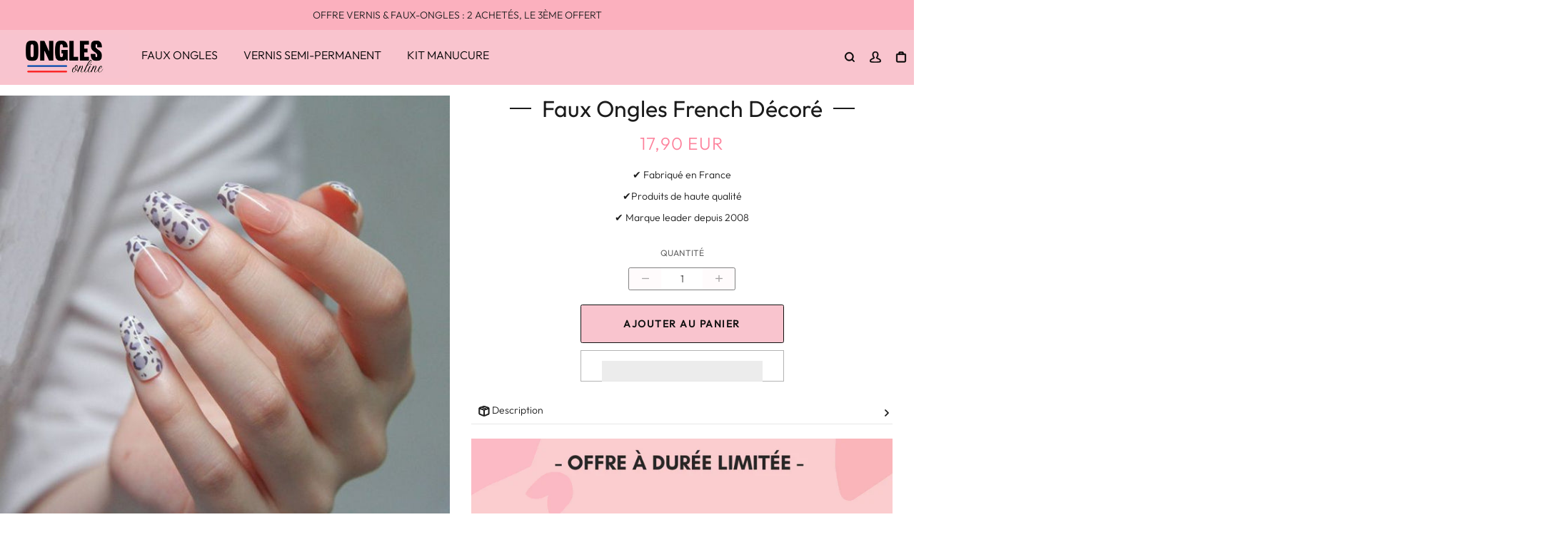

--- FILE ---
content_type: text/html; charset=utf-8
request_url: https://onglesonline.com/collections/faux-ongles-blancs/products/faux-ongles-french-decore
body_size: 27416
content:


 <!DOCTYPE html> <html class="no-js" lang="fr"> <head><link href="//onglesonline.com/cdn/shop/t/25/assets/css-variables.css?v=112384187447411555541759332032" as="style" rel="preload"><link href="//onglesonline.com/cdn/shop/t/25/assets/base.css?v=154980636700462876041677604932" as="style" rel="preload"><link href="//onglesonline.com/cdn/shop/t/25/assets/s__main-product.css?v=30971360845255712071677533251" as="style" rel="preload"><link rel="canonical" href="https://onglesonline.com/products/faux-ongles-french-decore"> <meta charset="utf-8"> <meta http-equiv="X-UA-Compatible" content="IE=edge,chrome=1"> <meta name="HandheldFriendly" content="True"> <meta name="MobileOptimized" content="320"> <meta name="viewport" content="width=device-width,initial-scale=1"> <meta name="theme-color" content=""> <meta name="robots" content="index,follow"> <link rel="preconnect dns-prefetch" href="https://cdn.shopify.com"> <link rel="preconnect dns-prefetch" href="https://monorail-edge.shopifysvc.com/"> <link rel="preconnect dns-prefetch" href="https://phantom-theme.fr/"><link rel="preload" as="font" href="//onglesonline.com/cdn/fonts/outfit/outfit_n3.8c97ae4c4fac7c2ea467a6dc784857f4de7e0e37.woff2" type="font/woff2" crossorigin> <link rel="preload" as="font" href="//onglesonline.com/cdn/fonts/outfit/outfit_n3.8c97ae4c4fac7c2ea467a6dc784857f4de7e0e37.woff2" type="font/woff2" crossorigin> <link rel="preload" as="font" href="//onglesonline.com/cdn/fonts/outfit/outfit_n4.387c2e2715c484a1f1075eb90d64808f1b37ac58.woff2" type="font/woff2" crossorigin> <link rel="preconnect dns-prefetch" href="https://fonts.shopifycdn.com" /><link rel="prev" href="{{ collection.previous_product }}"><link rel="next" href="{{ collection.next_product }}"> <title>Faux Ongles French Décoré | OnglesOnline </title> <meta name="description" content="Ils révèlent des motifs tachetés avec une french manucure avec les mêmes motifs sur les pointes. Le choix idéal !">
      
<link rel="icon" type="image/png" href="//onglesonline.com/cdn/shop/files/Sans_titre_-_2022-06-29T210907.936.png?v=1656529788&width=32"><style data-shopify>
        @font-face {
  font-family: Outfit;
  font-weight: 300;
  font-style: normal;
  font-display: swap;
  src: url("//onglesonline.com/cdn/fonts/outfit/outfit_n3.8c97ae4c4fac7c2ea467a6dc784857f4de7e0e37.woff2") format("woff2"),
       url("//onglesonline.com/cdn/fonts/outfit/outfit_n3.b50a189ccde91f9bceee88f207c18c09f0b62a7b.woff") format("woff");
}

        @font-face {
  font-family: Outfit;
  font-weight: 300;
  font-style: normal;
  font-display: swap;
  src: url("//onglesonline.com/cdn/fonts/outfit/outfit_n3.8c97ae4c4fac7c2ea467a6dc784857f4de7e0e37.woff2") format("woff2"),
       url("//onglesonline.com/cdn/fonts/outfit/outfit_n3.b50a189ccde91f9bceee88f207c18c09f0b62a7b.woff") format("woff");
}

        @font-face {
  font-family: Outfit;
  font-weight: 400;
  font-style: normal;
  font-display: swap;
  src: url("//onglesonline.com/cdn/fonts/outfit/outfit_n4.387c2e2715c484a1f1075eb90d64808f1b37ac58.woff2") format("woff2"),
       url("//onglesonline.com/cdn/fonts/outfit/outfit_n4.aca8c81f18f62c9baa15c2dc5d1f6dd5442cdc50.woff") format("woff");
}

        
        

        :root {
          --font-body-family: Outfit, sans-serif;
          --font-body-style: normal;
          --font-body-weight: 300;
        }

        *, *::before, *::after {
          box-sizing: inherit;
        }

        html {
          box-sizing: border-box;
          font-size: 62.5%;
          height: 100%;
        }

        body {
          display: grid;
          grid-template-rows: auto 1fr;
          grid-template-columns: 100%;
          min-height: 100%;
          margin: 0;
          font-size: 1.5rem;
          letter-spacing: 0.06rem;
          line-height: 1.8;
          font-family: var(--font-body-family);
          font-style: var(--font-body-style);
          font-weight: var(--font-body-weight);
        }

        @media screen and (min-width: 750px) {
          body {
            font-size: 1.6rem;
          }
        } </style> <!-- /snippets/social-meta-tags.liquid -->




<meta property="og:site_name" content="OnglesOnline">
<meta property="og:url" content="https://onglesonline.com/products/faux-ongles-french-decore">
<meta property="og:title" content="Faux Ongles French Décoré">
<meta property="og:type" content="product">
<meta property="og:description" content="Ils révèlent des motifs tachetés avec une french manucure avec les mêmes motifs sur les pointes. Le choix idéal !"> <meta property="og:price:amount" content="17,90"> <meta property="og:price:currency" content="EUR">

<meta property="og:image" content="http://onglesonline.com/cdn/shop/products/product-image-1816831373.jpg?v=1633249702&width=1200">
<meta property="og:image:secure_url" content="https://onglesonline.com/cdn/shop/products/product-image-1816831373.jpg?v=1633249702&width=1200">



<meta name="twitter:card" content="summary_large_image">
<meta name="twitter:title" content="Faux Ongles French Décoré">
<meta name="twitter:description" content="Ils révèlent des motifs tachetés avec une french manucure avec les mêmes motifs sur les pointes. Le choix idéal !"> <link rel="stylesheet" href="//onglesonline.com/cdn/shop/t/25/assets/css-variables.css?v=112384187447411555541759332032" media="print" onload="this.media='all'"> <link rel="stylesheet" href="//onglesonline.com/cdn/shop/t/25/assets/base.css?v=154980636700462876041677604932"> <link href="//onglesonline.com/cdn/shop/t/25/assets/s__main-product.css?v=30971360845255712071677533251" rel="stylesheet" type="text/css" media="all" /> <script>
        document.documentElement.className = document.documentElement.className.replace('no-js', 'js');

        function ControlOverlay(){
          if(document.querySelectorAll('[data-header-overlay=true]').length > 0)
            document.querySelector('body').classList.add('header__overlay');
          else if(document.querySelector('body').classList.contains('header__overlay'))
            document.querySelector('body').classList.remove('header__overlay');
          if(window.pageYOffset == 0)
            document.querySelector('body').classList.add('header__noscroll');
        }

        document.addEventListener('initOverlay', function(){
          ControlOverlay();
        });

        document.addEventListener('shopify:section:load', function(){
          ControlOverlay();
        });

        Shopify = window.Shopify || {};
  window.theme = window.theme || {};
  window.slate = window.slate || {};
  window.MiniCart = (function() { return MiniCart });
  theme.moneyFormat = "{{amount_with_comma_separator}} EUR";
  window.lazySizesConfig = window.lazySizesConfig || {}; lazySizesConfig.loadMode = 1;
 
  theme.strings = {
    stockAvailable: "Il reste un examplaire en stock",
    addToCart: "Ajouter au panier",
    soldOut: "Épuisé",
    unavailable: "Non disponible", 
    noStockAvailable: "L\u0026#39;article n\u0026#39;a pu être ajouté à votre panier car il n\u0026#39;y en a pas assez en stock.",
    willNotShipUntil: "Sera expédié après [date]",
    willBeInStockAfter: "Sera en stock à compter de [date]",
    addressError: "Vous ne trouvez pas cette adresse",
    addressNoResults: "Aucun résultat pour cette adresse",
    addressQueryLimit: "Vous avez dépassé la limite de Google utilisation de l'API. Envisager la mise à niveau à un \u003ca href='https:\/\/developers.google.com\/maps\/premium\/usage-limits'\u003erégime spécial\u003c\/a\u003e.",
    authError: "Il y avait un problème authentifier votre compte Google Maps API."
  };

  theme.routes = {
    cart_add_url: '/cart/add',
    cart_change_url: '/cart/change',
    cart_update_url: '/cart/update',
    permanent_domain: "bijoux-pierre-lune.myshopify.com",
    main_domain: 'onglesonline.com',
    shop_url: 'onglesonline.com',
  };Shopify.theme_settings = {template: "product",
    rgpd: null,
    priceFormat: "normal",
    itemAddIcon: "itemAdd--checkmark",
    itemAdd: '<div class="loader"><svg aria-hidden="true" focusable="false" role="presentation" class="icon icon-itemAdd icon-itemAdd--checkmark" viewBox="0 0 154 154"> <g fill="none" stroke="#22AE73" stroke-width="2"> <circle cx="77" cy="77" r="72" style="stroke-dasharray:480px, 480px; stroke-dashoffset: 960px;"></circle> <polyline class="st0" stroke="#22AE73" stroke-width="10" points="43.5,77.8 63.7,97.9 112.2,49.4 " style="stroke-dasharray:100px, 100px; stroke-dashoffset: 200px;"></polyline> </g> </svg></div>',
    loader: '<div class="loader"> <svg aria-hidden="true" focusable="false" role="presentation" class="spinner" viewBox="0 0 66 66"><circle class="path" fill="none" stroke-width="6" cx="33" cy="33" r="30"></circle> </svg></div>',
    btnArrow: '<svg aria-hidden="true" focusable="false" role="presentation" class="icon" viewBox="0 0 66 43" height="43px" width="66px"><g fill=none fill-rule=evenodd id=arrow stroke=none stroke-width=1><path class=one d="M40.1543933,3.89485454 L43.9763149,0.139296592 C44.1708311,-0.0518420739 44.4826329,-0.0518571125 44.6771675,0.139262789 L65.6916134,20.7848311 C66.0855801,21.1718824 66.0911863,21.8050225 65.704135,22.1989893 C65.7000188,22.2031791 65.6958657,22.2073326 65.6916762,22.2114492 L44.677098,42.8607841 C44.4825957,43.0519059 44.1708242,43.0519358 43.9762853,42.8608513 L40.1545186,39.1069479 C39.9575152,38.9134427 39.9546793,38.5968729 40.1481845,38.3998695 C40.1502893,38.3977268 40.1524132,38.395603 40.1545562,38.3934985 L56.9937789,21.8567812 C57.1908028,21.6632968 57.193672,21.3467273 57.0001876,21.1497035 C56.9980647,21.1475418 56.9959223,21.1453995 56.9937605,21.1432767 L40.1545208,4.60825197 C39.9574869,4.41477773 39.9546013,4.09820839 40.1480756,3.90117456 C40.1501626,3.89904911 40.1522686,3.89694235 40.1543933,3.89485454 Z"fill=inherit></path><path class=two d="M20.1543933,3.89485454 L23.9763149,0.139296592 C24.1708311,-0.0518420739 24.4826329,-0.0518571125 24.6771675,0.139262789 L45.6916134,20.7848311 C46.0855801,21.1718824 46.0911863,21.8050225 45.704135,22.1989893 C45.7000188,22.2031791 45.6958657,22.2073326 45.6916762,22.2114492 L24.677098,42.8607841 C24.4825957,43.0519059 24.1708242,43.0519358 23.9762853,42.8608513 L20.1545186,39.1069479 C19.9575152,38.9134427 19.9546793,38.5968729 20.1481845,38.3998695 C20.1502893,38.3977268 20.1524132,38.395603 20.1545562,38.3934985 L36.9937789,21.8567812 C37.1908028,21.6632968 37.193672,21.3467273 37.0001876,21.1497035 C36.9980647,21.1475418 36.9959223,21.1453995 36.9937605,21.1432767 L20.1545208,4.60825197 C19.9574869,4.41477773 19.9546013,4.09820839 20.1480756,3.90117456 C20.1501626,3.89904911 20.1522686,3.89694235 20.1543933,3.89485454 Z"fill=inherit></path><path class=three d="M0.154393339,3.89485454 L3.97631488,0.139296592 C4.17083111,-0.0518420739 4.48263286,-0.0518571125 4.67716753,0.139262789 L25.6916134,20.7848311 C26.0855801,21.1718824 26.0911863,21.8050225 25.704135,22.1989893 C25.7000188,22.2031791 25.6958657,22.2073326 25.6916762,22.2114492 L4.67709797,42.8607841 C4.48259567,43.0519059 4.17082418,43.0519358 3.97628526,42.8608513 L0.154518591,39.1069479 C-0.0424848215,38.9134427 -0.0453206733,38.5968729 0.148184538,38.3998695 C0.150289256,38.3977268 0.152413239,38.395603 0.154556228,38.3934985 L16.9937789,21.8567812 C17.1908028,21.6632968 17.193672,21.3467273 17.0001876,21.1497035 C16.9980647,21.1475418 16.9959223,21.1453995 16.9937605,21.1432767 L0.15452076,4.60825197 C-0.0425130651,4.41477773 -0.0453986756,4.09820839 0.148075568,3.90117456 C0.150162624,3.89904911 0.152268631,3.89694235 0.154393339,3.89485454 Z"fill=inherit></path></g></svg>',
    wishList: false,
    btnPrimaryStyle: "none",
    btnSecondaryStyle: "none",
    btnAtcStyle: "btn--mirror",
    btnCheckoutStyle: "none",
    atc_action: "none", 
    pluginSpin: "//onglesonline.com/cdn/shop/t/25/assets/pluginSpin.min.js?v=169814182682888039291677533251",
    lottieFiles: false,
    popup_orders_notifs_city: [
      'Paris',
      'Lyon',
      'Marseille',
      'Aix-en-Provence',
      'Toulouse',
      'Bordeaux',
      'Lille',
      'Nice',
      'Nantes',
      'Strasbourg',
      'Rennes',
      'Grenoble',
      'Rouen',
      'Toulon',
      'Montpellier',
      'Douai',
      'Avignon',
      'Saint-Étienne',
      'Tours',
      'Clermont-Ferrand',
      'Nancy',
      'Orléans',
      'Angers',
      'Caen',
      'Metz',
      'Dijon',
      'Béthune',
      'Valenciennes',
      'Le Mans',
      'Reims',
      'Brest',
      'Perpignan',
      'Genève',
      'Amiens',
      'Bayonne',
      'Le Havre',
      'Limoges',
      'Nîmes',
      'Dunkerque',
      'Poitiers',
      'Pau',
      'Annecy',
      'Chambéry',
      'Lorient',
      'Saint-Denis',
      'Troyes',
      'Deauville'
    ],enable_security: false,instagram: "\/\/onglesonline.com\/cdn\/shop\/t\/25\/assets\/instafeed.min.js?v=1525",enable_atc_fixed: null,
    enable_atc_fixed_mob: null,
    atc_fixed_pos: null
  };Shopify.translation = {
    wishlist_empty: "Aucun produit n&#39;a encore été ajouté à votre Liste de favoris",blogs_article_summary: "Sommaire",
    timer_ended: "Votre panier expire dans quelques instants.",
    popupSpin_timer_ended: "Temps écoulé... Dépêchez-vous !",
    one_item_left: "Il reste un examplaire en stock",
    items_left_text: "Il reste {{ count }} exemplaires en stock",
    keep_on_page: "👋 Vous êtes encore là ?",
    form_customer_subscribed: "Merci de vous être inscrit",minute_left: "Moins d&#39;une minute",
    blogs_article_show: "Afficher le Sommaire",
    blogs_article_hide: "Masquer",

    
    quickview_go_product: "Voir le produit",text_after_variants_name: "",
    text_before_variants_name: "",
    color_trad: "couleur",
    colors_trad: "couleurs",
    on_sale_from: "En Promo {{ price }}",
    from_text: "À partir de {{ price }}",
    upto: "Jusqu&amp;#39;à",
    no_matches: "Aucun produit ne correspond à votre recherche.",
    promo_text: "",
    show_more: "Translation missing: fr.collections.general.show_more",

    date : {
      0: "Janvier",
      1: "Translation missing: fr.date.feb",
      2: "Mars",
      3: "Avril",
      4: "Mai",
      5: "Juin",
      6: "Juillet",
      7: "Août",
      8: "Septembre",
      9: "Octobre",
      10: "Novembre",
      11: "Décembre",
      h: "heures",
      m: "minutes",
      s: "secondes",
      minute: "minute"
    },posted_successfully: "Merci d&#39;avoir rempli le formulaire. Vous serez recontacté très prochainement !",instafeed_show_more: "Voir plus",security : {
      screenshot: "L&#39;impression écran est désactivée sur ce site",
      disabled: "Fonction non autorisée sur ce site"
    },slideshow : {
      prevSlideMessage: "Diapositive précédente",
      nextSlideMessage: "Diapositive suivante",
      firstSlideMessage: "Ceci est la première diapositive",
      lastSlideMessage: "Ceci est la dernière diapositive",
      paginationBulletMessage: "Aller à la diapositive {{ index }}"
    }
  }; </script> <script src="//onglesonline.com/cdn/shop/t/25/assets/vendor.js?v=161809922229652720301677533251" defer></script> <!-- Global site tag (gtag.js) - Google Analytics -->
<script async src="https://www.googletagmanager.com/gtag/js?id=G-2SSWYP2F5Z"></script>
<script>
  window.dataLayer = window.dataLayer || [];
  function gtag(){dataLayer.push(arguments);}
  gtag('js', new Date());

  gtag('config', 'G-2SSWYP2F5Z');
</script>
<script>window.performance && window.performance.mark && window.performance.mark('shopify.content_for_header.start');</script><meta name="google-site-verification" content="LTldfrkT9LZHnmP-wAgn-doPTNs-lxjqhggCbPnbPno">
<meta id="shopify-digital-wallet" name="shopify-digital-wallet" content="/35162783877/digital_wallets/dialog">
<link rel="alternate" type="application/json+oembed" data-href-content="https://onglesonline.com/products/faux-ongles-french-decore.oembed">
<script async="async" data-src-content="/checkouts/internal/preloads.js?locale=fr-DE"></script>
<script id="shopify-features" type="application/json">{"accessToken":"4e1d1685349d0f72b91e6ce09d8eda08","betas":["rich-media-storefront-analytics"],"domain":"onglesonline.com","predictiveSearch":true,"shopId":35162783877,"locale":"fr"}</script>
<script>var Shopify = Shopify || {};
Shopify.shop = "bijoux-pierre-lune.myshopify.com";
Shopify.locale = "fr";
Shopify.currency = {"active":"EUR","rate":"1.0"};
Shopify.country = "DE";
Shopify.theme = {"name":": - | OnglesOnline | - : V(2.2.1)","id":122577092741,"schema_name":"Phantom Thème - Master +","schema_version":"2.2","theme_store_id":null,"role":"main"};
Shopify.theme.handle = "null";
Shopify.theme.style = {"id":null,"handle":null};
Shopify.cdnHost = "onglesonline.com/cdn";
Shopify.routes = Shopify.routes || {};
Shopify.routes.root = "/";</script>
<script type="module">!function(o){(o.Shopify=o.Shopify||{}).modules=!0}(window);</script>
<script>!function(o){function n(){var o=[];function n(){o.push(Array.prototype.slice.apply(arguments))}return n.q=o,n}var t=o.Shopify=o.Shopify||{};t.loadFeatures=n(),t.autoloadFeatures=n()}(window);</script>
<script id="shop-js-analytics" type="application/json">{"pageType":"product"}</script>
<script defer="defer" async type="module" data-src-content="//onglesonline.com/cdn/shopifycloud/shop-js/modules/v2/client.init-shop-cart-sync_BcDpqI9l.fr.esm.js"></script>
<script defer="defer" async type="module" data-src-content="//onglesonline.com/cdn/shopifycloud/shop-js/modules/v2/chunk.common_a1Rf5Dlz.esm.js"></script>
<script defer="defer" async type="module" data-src-content="//onglesonline.com/cdn/shopifycloud/shop-js/modules/v2/chunk.modal_Djra7sW9.esm.js"></script>
<script type="module">
  await import("//onglesonline.com/cdn/shopifycloud/shop-js/modules/v2/client.init-shop-cart-sync_BcDpqI9l.fr.esm.js");
await import("//onglesonline.com/cdn/shopifycloud/shop-js/modules/v2/chunk.common_a1Rf5Dlz.esm.js");
await import("//onglesonline.com/cdn/shopifycloud/shop-js/modules/v2/chunk.modal_Djra7sW9.esm.js");

  window.Shopify.SignInWithShop?.initShopCartSync?.({"fedCMEnabled":true,"windoidEnabled":true});

</script>
<script>(function() {
  var isLoaded = false;
  function asyncLoad() {
    if (isLoaded) return;
    isLoaded = true;
    var urls = ["\/\/cdn.shopify.com\/proxy\/87c5c823d9e56606f4bb586a1ae30af7d0e55cdb056c22433ce33523dd2d8754\/api.goaffpro.com\/loader.js?shop=bijoux-pierre-lune.myshopify.com\u0026sp-cache-control=cHVibGljLCBtYXgtYWdlPTkwMA","https:\/\/static.klaviyo.com\/onsite\/js\/klaviyo.js?company_id=QVtpCa\u0026shop=bijoux-pierre-lune.myshopify.com","https:\/\/static.klaviyo.com\/onsite\/js\/klaviyo.js?company_id=QVtpCa\u0026shop=bijoux-pierre-lune.myshopify.com","https:\/\/cdn.nfcube.com\/378e9fed94679559c69bdeaafb3385ce.js?shop=bijoux-pierre-lune.myshopify.com","https:\/\/cdn.jsdelivr.net\/gh\/apphq\/slidecart-dist@master\/slidecarthq-forward.js?4\u0026shop=bijoux-pierre-lune.myshopify.com"];
    for (var i = 0; i <urls.length; i++) {
      var s = document.createElement('script');
      s.type = 'text/javascript';
      s.async = true;
      s.src = urls[i];
      var x = document.getElementsByTagName('script')[0];
      x.parentNode.insertBefore(s, x);
    }
  };
  document.addEventListener('StartAsyncLoading',function(event){asyncLoad();});if(window.attachEvent) {
    window.attachEvent('onload', function(){});
  } else {
    window.addEventListener('load', function(){}, false);
  }
})();</script>
<script id="__st">var __st={"a":35162783877,"offset":3600,"reqid":"5562491a-1051-4068-aec0-11b742620574-1769425517","pageurl":"onglesonline.com\/collections\/faux-ongles-blancs\/products\/faux-ongles-french-decore","u":"1e89fca4958d","p":"product","rtyp":"product","rid":6592582516869};</script>
<script>window.ShopifyPaypalV4VisibilityTracking = true;</script>
<script id="captcha-bootstrap">!function(){'use strict';const t='contact',e='account',n='new_comment',o=[[t,t],['blogs',n],['comments',n],[t,'customer']],c=[[e,'customer_login'],[e,'guest_login'],[e,'recover_customer_password'],[e,'create_customer']],r=t=>t.map((([t,e])=>`form[action*='/${t}']:not([data-nocaptcha='true']) input[name='form_type'][value='${e}']`)).join(','),a=t=>()=>t?[...document.querySelectorAll(t)].map((t=>t.form)):[];function s(){const t=[...o],e=r(t);return a(e)}const i='password',u='form_key',d=['recaptcha-v3-token','g-recaptcha-response','h-captcha-response',i],f=()=>{try{return window.sessionStorage}catch{return}},m='__shopify_v',_=t=>t.elements[u];function p(t,e,n=!1){try{const o=window.sessionStorage,c=JSON.parse(o.getItem(e)),{data:r}=function(t){const{data:e,action:n}=t;return t[m]||n?{data:e,action:n}:{data:t,action:n}}(c);for(const[e,n]of Object.entries(r))t.elements[e]&&(t.elements[e].value=n);n&&o.removeItem(e)}catch(o){console.error('form repopulation failed',{error:o})}}const l='form_type',E='cptcha';function T(t){t.dataset[E]=!0}const w=window,h=w.document,L='Shopify',v='ce_forms',y='captcha';let A=!1;((t,e)=>{const n=(g='f06e6c50-85a8-45c8-87d0-21a2b65856fe',I='https://cdn.shopify.com/shopifycloud/storefront-forms-hcaptcha/ce_storefront_forms_captcha_hcaptcha.v1.5.2.iife.js',D={infoText:'Protégé par hCaptcha',privacyText:'Confidentialité',termsText:'Conditions'},(t,e,n)=>{const o=w[L][v],c=o.bindForm;if(c)return c(t,g,e,D).then(n);var r;o.q.push([[t,g,e,D],n]),r=I,A||(h.body.append(Object.assign(h.createElement('script'),{id:'captcha-provider',async:!0,src:r})),A=!0)});var g,I,D;w[L]=w[L]||{},w[L][v]=w[L][v]||{},w[L][v].q=[],w[L][y]=w[L][y]||{},w[L][y].protect=function(t,e){n(t,void 0,e),T(t)},Object.freeze(w[L][y]),function(t,e,n,w,h,L){const[v,y,A,g]=function(t,e,n){const i=e?o:[],u=t?c:[],d=[...i,...u],f=r(d),m=r(i),_=r(d.filter((([t,e])=>n.includes(e))));return[a(f),a(m),a(_),s()]}(w,h,L),I=t=>{const e=t.target;return e instanceof HTMLFormElement?e:e&&e.form},D=t=>v().includes(t);t.addEventListener('submit',(t=>{const e=I(t);if(!e)return;const n=D(e)&&!e.dataset.hcaptchaBound&&!e.dataset.recaptchaBound,o=_(e),c=g().includes(e)&&(!o||!o.value);(n||c)&&t.preventDefault(),c&&!n&&(function(t){try{if(!f())return;!function(t){const e=f();if(!e)return;const n=_(t);if(!n)return;const o=n.value;o&&e.removeItem(o)}(t);const e=Array.from(Array(32),(()=>Math.random().toString(36)[2])).join('');!function(t,e){_(t)||t.append(Object.assign(document.createElement('input'),{type:'hidden',name:u})),t.elements[u].value=e}(t,e),function(t,e){const n=f();if(!n)return;const o=[...t.querySelectorAll(`input[type='${i}']`)].map((({name:t})=>t)),c=[...d,...o],r={};for(const[a,s]of new FormData(t).entries())c.includes(a)||(r[a]=s);n.setItem(e,JSON.stringify({[m]:1,action:t.action,data:r}))}(t,e)}catch(e){console.error('failed to persist form',e)}}(e),e.submit())}));const S=(t,e)=>{t&&!t.dataset[E]&&(n(t,e.some((e=>e===t))),T(t))};for(const o of['focusin','change'])t.addEventListener(o,(t=>{const e=I(t);D(e)&&S(e,y())}));const B=e.get('form_key'),M=e.get(l),P=B&&M;t.addEventListener('DOMContentLoaded',(()=>{const t=y();if(P)for(const e of t)e.elements[l].value===M&&p(e,B);[...new Set([...A(),...v().filter((t=>'true'===t.dataset.shopifyCaptcha))])].forEach((e=>S(e,t)))}))}(h,new URLSearchParams(w.location.search),n,t,e,['guest_login'])})(!0,!0)}();</script>
<script integrity="sha256-4kQ18oKyAcykRKYeNunJcIwy7WH5gtpwJnB7kiuLZ1E=" data-source-attribution="shopify.loadfeatures" defer="defer" data-src-content="//onglesonline.com/cdn/shopifycloud/storefront/assets/storefront/load_feature-a0a9edcb.js" crossorigin="anonymous"></script>
<script data-source-attribution="shopify.dynamic_checkout.dynamic.init">var Shopify=Shopify||{};Shopify.PaymentButton=Shopify.PaymentButton||{isStorefrontPortableWallets:!0,init:function(){window.Shopify.PaymentButton.init=function(){};var t=document.createElement("script");t.data-src-content="https://onglesonline.com/cdn/shopifycloud/portable-wallets/latest/portable-wallets.fr.js",t.type="module",document.head.appendChild(t)}};
</script>
<script data-source-attribution="shopify.dynamic_checkout.buyer_consent">
  function portableWalletsHideBuyerConsent(e){var t=document.getElementById("shopify-buyer-consent"),n=document.getElementById("shopify-subscription-policy-button");t&&n&&(t.classList.add("hidden"),t.setAttribute("aria-hidden","true"),n.removeEventListener("click",e))}function portableWalletsShowBuyerConsent(e){var t=document.getElementById("shopify-buyer-consent"),n=document.getElementById("shopify-subscription-policy-button");t&&n&&(t.classList.remove("hidden"),t.removeAttribute("aria-hidden"),n.addEventListener("click",e))}window.Shopify?.PaymentButton&&(window.Shopify.PaymentButton.hideBuyerConsent=portableWalletsHideBuyerConsent,window.Shopify.PaymentButton.showBuyerConsent=portableWalletsShowBuyerConsent);
</script>
<script>
  function portableWalletsCleanup(e){e&&e.src&&console.error("Failed to load portable wallets script "+e.src);var t=document.querySelectorAll("shopify-accelerated-checkout .shopify-payment-button__skeleton, shopify-accelerated-checkout-cart .wallet-cart-button__skeleton"),e=document.getElementById("shopify-buyer-consent");for(let e=0;e<t.length;e++)t[e].remove();e&&e.remove()}function portableWalletsNotLoadedAsModule(e){e instanceof ErrorEvent&&"string"==typeof e.message&&e.message.includes("import.meta")&&"string"==typeof e.filename&&e.filename.includes("portable-wallets")&&(window.removeEventListener("error",portableWalletsNotLoadedAsModule),window.Shopify.PaymentButton.failedToLoad=e,"loading"===document.readyState?document.addEventListener("DOMContentLoaded",window.Shopify.PaymentButton.init):window.Shopify.PaymentButton.init())}window.addEventListener("error",portableWalletsNotLoadedAsModule);
</script>

<script type="module" data-src-content="https://onglesonline.com/cdn/shopifycloud/portable-wallets/latest/portable-wallets.fr.js" onError="portableWalletsCleanup(this)" crossorigin="anonymous"></script>
<script nomodule>
  document.addEventListener("DOMContentLoaded", portableWalletsCleanup);
</script>

<link id="shopify-accelerated-checkout-styles" rel="stylesheet" media="screen" href="https://onglesonline.com/cdn/shopifycloud/portable-wallets/latest/accelerated-checkout-backwards-compat.css" crossorigin="anonymous">
<style id="shopify-accelerated-checkout-cart">
        #shopify-buyer-consent {
  margin-top: 1em;
  display: inline-block;
  width: 100%;
}

#shopify-buyer-consent.hidden {
  display: none;
}

#shopify-subscription-policy-button {
  background: none;
  border: none;
  padding: 0;
  text-decoration: underline;
  font-size: inherit;
  cursor: pointer;
}

#shopify-subscription-policy-button::before {
  box-shadow: none;
}

      </style>

<script>window.performance && window.performance.mark && window.performance.mark('shopify.content_for_header.end');</script><script src="//onglesonline.com/cdn/shop/t/25/assets/optimizer.js?v=96638510788966223941677533251" defer="defer"></script> <!-- "snippets/shogun-head.liquid" was not rendered, the associated app was uninstalled -->
<link href="https://monorail-edge.shopifysvc.com" rel="dns-prefetch">
<script>(function(){if ("sendBeacon" in navigator && "performance" in window) {try {var session_token_from_headers = performance.getEntriesByType('navigation')[0].serverTiming.find(x => x.name == '_s').description;} catch {var session_token_from_headers = undefined;}var session_cookie_matches = document.cookie.match(/_shopify_s=([^;]*)/);var session_token_from_cookie = session_cookie_matches && session_cookie_matches.length === 2 ? session_cookie_matches[1] : "";var session_token = session_token_from_headers || session_token_from_cookie || "";function handle_abandonment_event(e) {var entries = performance.getEntries().filter(function(entry) {return /monorail-edge.shopifysvc.com/.test(entry.name);});if (!window.abandonment_tracked && entries.length === 0) {window.abandonment_tracked = true;var currentMs = Date.now();var navigation_start = performance.timing.navigationStart;var payload = {shop_id: 35162783877,url: window.location.href,navigation_start,duration: currentMs - navigation_start,session_token,page_type: "product"};window.navigator.sendBeacon("https://monorail-edge.shopifysvc.com/v1/produce", JSON.stringify({schema_id: "online_store_buyer_site_abandonment/1.1",payload: payload,metadata: {event_created_at_ms: currentMs,event_sent_at_ms: currentMs}}));}}window.addEventListener('pagehide', handle_abandonment_event);}}());</script>
<script id="web-pixels-manager-setup">(function e(e,d,r,n,o){if(void 0===o&&(o={}),!Boolean(null===(a=null===(i=window.Shopify)||void 0===i?void 0:i.analytics)||void 0===a?void 0:a.replayQueue)){var i,a;window.Shopify=window.Shopify||{};var t=window.Shopify;t.analytics=t.analytics||{};var s=t.analytics;s.replayQueue=[],s.publish=function(e,d,r){return s.replayQueue.push([e,d,r]),!0};try{self.performance.mark("wpm:start")}catch(e){}var l=function(){var e={modern:/Edge?\/(1{2}[4-9]|1[2-9]\d|[2-9]\d{2}|\d{4,})\.\d+(\.\d+|)|Firefox\/(1{2}[4-9]|1[2-9]\d|[2-9]\d{2}|\d{4,})\.\d+(\.\d+|)|Chrom(ium|e)\/(9{2}|\d{3,})\.\d+(\.\d+|)|(Maci|X1{2}).+ Version\/(15\.\d+|(1[6-9]|[2-9]\d|\d{3,})\.\d+)([,.]\d+|)( \(\w+\)|)( Mobile\/\w+|) Safari\/|Chrome.+OPR\/(9{2}|\d{3,})\.\d+\.\d+|(CPU[ +]OS|iPhone[ +]OS|CPU[ +]iPhone|CPU IPhone OS|CPU iPad OS)[ +]+(15[._]\d+|(1[6-9]|[2-9]\d|\d{3,})[._]\d+)([._]\d+|)|Android:?[ /-](13[3-9]|1[4-9]\d|[2-9]\d{2}|\d{4,})(\.\d+|)(\.\d+|)|Android.+Firefox\/(13[5-9]|1[4-9]\d|[2-9]\d{2}|\d{4,})\.\d+(\.\d+|)|Android.+Chrom(ium|e)\/(13[3-9]|1[4-9]\d|[2-9]\d{2}|\d{4,})\.\d+(\.\d+|)|SamsungBrowser\/([2-9]\d|\d{3,})\.\d+/,legacy:/Edge?\/(1[6-9]|[2-9]\d|\d{3,})\.\d+(\.\d+|)|Firefox\/(5[4-9]|[6-9]\d|\d{3,})\.\d+(\.\d+|)|Chrom(ium|e)\/(5[1-9]|[6-9]\d|\d{3,})\.\d+(\.\d+|)([\d.]+$|.*Safari\/(?![\d.]+ Edge\/[\d.]+$))|(Maci|X1{2}).+ Version\/(10\.\d+|(1[1-9]|[2-9]\d|\d{3,})\.\d+)([,.]\d+|)( \(\w+\)|)( Mobile\/\w+|) Safari\/|Chrome.+OPR\/(3[89]|[4-9]\d|\d{3,})\.\d+\.\d+|(CPU[ +]OS|iPhone[ +]OS|CPU[ +]iPhone|CPU IPhone OS|CPU iPad OS)[ +]+(10[._]\d+|(1[1-9]|[2-9]\d|\d{3,})[._]\d+)([._]\d+|)|Android:?[ /-](13[3-9]|1[4-9]\d|[2-9]\d{2}|\d{4,})(\.\d+|)(\.\d+|)|Mobile Safari.+OPR\/([89]\d|\d{3,})\.\d+\.\d+|Android.+Firefox\/(13[5-9]|1[4-9]\d|[2-9]\d{2}|\d{4,})\.\d+(\.\d+|)|Android.+Chrom(ium|e)\/(13[3-9]|1[4-9]\d|[2-9]\d{2}|\d{4,})\.\d+(\.\d+|)|Android.+(UC? ?Browser|UCWEB|U3)[ /]?(15\.([5-9]|\d{2,})|(1[6-9]|[2-9]\d|\d{3,})\.\d+)\.\d+|SamsungBrowser\/(5\.\d+|([6-9]|\d{2,})\.\d+)|Android.+MQ{2}Browser\/(14(\.(9|\d{2,})|)|(1[5-9]|[2-9]\d|\d{3,})(\.\d+|))(\.\d+|)|K[Aa][Ii]OS\/(3\.\d+|([4-9]|\d{2,})\.\d+)(\.\d+|)/},d=e.modern,r=e.legacy,n=navigator.userAgent;return n.match(d)?"modern":n.match(r)?"legacy":"unknown"}(),u="modern"===l?"modern":"legacy",c=(null!=n?n:{modern:"",legacy:""})[u],f=function(e){return[e.baseUrl,"/wpm","/b",e.hashVersion,"modern"===e.buildTarget?"m":"l",".js"].join("")}({baseUrl:d,hashVersion:r,buildTarget:u}),m=function(e){var d=e.version,r=e.bundleTarget,n=e.surface,o=e.pageUrl,i=e.monorailEndpoint;return{emit:function(e){var a=e.status,t=e.errorMsg,s=(new Date).getTime(),l=JSON.stringify({metadata:{event_sent_at_ms:s},events:[{schema_id:"web_pixels_manager_load/3.1",payload:{version:d,bundle_target:r,page_url:o,status:a,surface:n,error_msg:t},metadata:{event_created_at_ms:s}}]});if(!i)return console&&console.warn&&console.warn("[Web Pixels Manager] No Monorail endpoint provided, skipping logging."),!1;try{return self.navigator.sendBeacon.bind(self.navigator)(i,l)}catch(e){}var u=new XMLHttpRequest;try{return u.open("POST",i,!0),u.setRequestHeader("Content-Type","text/plain"),u.send(l),!0}catch(e){return console&&console.warn&&console.warn("[Web Pixels Manager] Got an unhandled error while logging to Monorail."),!1}}}}({version:r,bundleTarget:l,surface:e.surface,pageUrl:self.location.href,monorailEndpoint:e.monorailEndpoint});try{o.browserTarget=l,function(e){var d=e.src,r=e.async,n=void 0===r||r,o=e.onload,i=e.onerror,a=e.sri,t=e.scriptDataAttributes,s=void 0===t?{}:t,l=document.createElement("script"),u=document.querySelector("head"),c=document.querySelector("body");if(l.async=n,l.src=d,a&&(l.integrity=a,l.crossOrigin="anonymous"),s)for(var f in s)if(Object.prototype.hasOwnProperty.call(s,f))try{l.dataset[f]=s[f]}catch(e){}if(o&&l.addEventListener("load",o),i&&l.addEventListener("error",i),u)u.appendChild(l);else{if(!c)throw new Error("Did not find a head or body element to append the script");c.appendChild(l)}}({src:f,async:!0,onload:function(){if(!function(){var e,d;return Boolean(null===(d=null===(e=window.Shopify)||void 0===e?void 0:e.analytics)||void 0===d?void 0:d.initialized)}()){var d=window.webPixelsManager.init(e)||void 0;if(d){var r=window.Shopify.analytics;r.replayQueue.forEach((function(e){var r=e[0],n=e[1],o=e[2];d.publishCustomEvent(r,n,o)})),r.replayQueue=[],r.publish=d.publishCustomEvent,r.visitor=d.visitor,r.initialized=!0}}},onerror:function(){return m.emit({status:"failed",errorMsg:"".concat(f," has failed to load")})},sri:function(e){var d=/^sha384-[A-Za-z0-9+/=]+$/;return"string"==typeof e&&d.test(e)}(c)?c:"",scriptDataAttributes:o}),m.emit({status:"loading"})}catch(e){m.emit({status:"failed",errorMsg:(null==e?void 0:e.message)||"Unknown error"})}}})({shopId: 35162783877,storefrontBaseUrl: "https://onglesonline.com",extensionsBaseUrl: "https://extensions.shopifycdn.com/cdn/shopifycloud/web-pixels-manager",monorailEndpoint: "https://monorail-edge.shopifysvc.com/unstable/produce_batch",surface: "storefront-renderer",enabledBetaFlags: ["2dca8a86"],webPixelsConfigList: [{"id":"2332197188","configuration":"{\"shop\":\"bijoux-pierre-lune.myshopify.com\",\"cookie_duration\":\"604800\"}","eventPayloadVersion":"v1","runtimeContext":"STRICT","scriptVersion":"a2e7513c3708f34b1f617d7ce88f9697","type":"APP","apiClientId":2744533,"privacyPurposes":["ANALYTICS","MARKETING"],"dataSharingAdjustments":{"protectedCustomerApprovalScopes":["read_customer_address","read_customer_email","read_customer_name","read_customer_personal_data","read_customer_phone"]}},{"id":"1109721412","configuration":"{\"config\":\"{\\\"pixel_id\\\":\\\"GT-5R3V3JX\\\",\\\"target_country\\\":\\\"FR\\\",\\\"gtag_events\\\":[{\\\"type\\\":\\\"purchase\\\",\\\"action_label\\\":\\\"MC-4GTXR4KKXZ\\\"},{\\\"type\\\":\\\"page_view\\\",\\\"action_label\\\":\\\"MC-4GTXR4KKXZ\\\"},{\\\"type\\\":\\\"view_item\\\",\\\"action_label\\\":\\\"MC-4GTXR4KKXZ\\\"}],\\\"enable_monitoring_mode\\\":false}\"}","eventPayloadVersion":"v1","runtimeContext":"OPEN","scriptVersion":"b2a88bafab3e21179ed38636efcd8a93","type":"APP","apiClientId":1780363,"privacyPurposes":[],"dataSharingAdjustments":{"protectedCustomerApprovalScopes":["read_customer_address","read_customer_email","read_customer_name","read_customer_personal_data","read_customer_phone"]}},{"id":"165413188","configuration":"{\"tagID\":\"2614073704859\"}","eventPayloadVersion":"v1","runtimeContext":"STRICT","scriptVersion":"18031546ee651571ed29edbe71a3550b","type":"APP","apiClientId":3009811,"privacyPurposes":["ANALYTICS","MARKETING","SALE_OF_DATA"],"dataSharingAdjustments":{"protectedCustomerApprovalScopes":["read_customer_address","read_customer_email","read_customer_name","read_customer_personal_data","read_customer_phone"]}},{"id":"shopify-app-pixel","configuration":"{}","eventPayloadVersion":"v1","runtimeContext":"STRICT","scriptVersion":"0450","apiClientId":"shopify-pixel","type":"APP","privacyPurposes":["ANALYTICS","MARKETING"]},{"id":"shopify-custom-pixel","eventPayloadVersion":"v1","runtimeContext":"LAX","scriptVersion":"0450","apiClientId":"shopify-pixel","type":"CUSTOM","privacyPurposes":["ANALYTICS","MARKETING"]}],isMerchantRequest: false,initData: {"shop":{"name":"OnglesOnline","paymentSettings":{"currencyCode":"EUR"},"myshopifyDomain":"bijoux-pierre-lune.myshopify.com","countryCode":"FR","storefrontUrl":"https:\/\/onglesonline.com"},"customer":null,"cart":null,"checkout":null,"productVariants":[{"price":{"amount":17.9,"currencyCode":"EUR"},"product":{"title":"Faux Ongles French Décoré","vendor":"OnglesOnline","id":"6592582516869","untranslatedTitle":"Faux Ongles French Décoré","url":"\/products\/faux-ongles-french-decore","type":"Faux-ongles"},"id":"39489140523141","image":{"src":"\/\/onglesonline.com\/cdn\/shop\/products\/product-image-1816831373.jpg?v=1633249702"},"sku":"43513184-2021-new-20","title":"Default Title","untranslatedTitle":"Default Title"}],"purchasingCompany":null},},"https://onglesonline.com/cdn","fcfee988w5aeb613cpc8e4bc33m6693e112",{"modern":"","legacy":""},{"shopId":"35162783877","storefrontBaseUrl":"https:\/\/onglesonline.com","extensionBaseUrl":"https:\/\/extensions.shopifycdn.com\/cdn\/shopifycloud\/web-pixels-manager","surface":"storefront-renderer","enabledBetaFlags":"[\"2dca8a86\"]","isMerchantRequest":"false","hashVersion":"fcfee988w5aeb613cpc8e4bc33m6693e112","publish":"custom","events":"[[\"page_viewed\",{}],[\"product_viewed\",{\"productVariant\":{\"price\":{\"amount\":17.9,\"currencyCode\":\"EUR\"},\"product\":{\"title\":\"Faux Ongles French Décoré\",\"vendor\":\"OnglesOnline\",\"id\":\"6592582516869\",\"untranslatedTitle\":\"Faux Ongles French Décoré\",\"url\":\"\/products\/faux-ongles-french-decore\",\"type\":\"Faux-ongles\"},\"id\":\"39489140523141\",\"image\":{\"src\":\"\/\/onglesonline.com\/cdn\/shop\/products\/product-image-1816831373.jpg?v=1633249702\"},\"sku\":\"43513184-2021-new-20\",\"title\":\"Default Title\",\"untranslatedTitle\":\"Default Title\"}}]]"});</script><script>
  window.ShopifyAnalytics = window.ShopifyAnalytics || {};
  window.ShopifyAnalytics.meta = window.ShopifyAnalytics.meta || {};
  window.ShopifyAnalytics.meta.currency = 'EUR';
  var meta = {"product":{"id":6592582516869,"gid":"gid:\/\/shopify\/Product\/6592582516869","vendor":"OnglesOnline","type":"Faux-ongles","handle":"faux-ongles-french-decore","variants":[{"id":39489140523141,"price":1790,"name":"Faux Ongles French Décoré","public_title":null,"sku":"43513184-2021-new-20"}],"remote":false},"page":{"pageType":"product","resourceType":"product","resourceId":6592582516869,"requestId":"5562491a-1051-4068-aec0-11b742620574-1769425517"}};
  for (var attr in meta) {
    window.ShopifyAnalytics.meta[attr] = meta[attr];
  }
</script>
<script class="analytics">
  (function () {
    var customDocumentWrite = function(content) {
      var jquery = null;

      if (window.jQuery) {
        jquery = window.jQuery;
      } else if (window.Checkout && window.Checkout.$) {
        jquery = window.Checkout.$;
      }

      if (jquery) {
        jquery('body').append(content);
      }
    };

    var hasLoggedConversion = function(token) {
      if (token) {
        return document.cookie.indexOf('loggedConversion=' + token) !== -1;
      }
      return false;
    }

    var setCookieIfConversion = function(token) {
      if (token) {
        var twoMonthsFromNow = new Date(Date.now());
        twoMonthsFromNow.setMonth(twoMonthsFromNow.getMonth() + 2);

        document.cookie = 'loggedConversion=' + token + '; expires=' + twoMonthsFromNow;
      }
    }

    var trekkie = window.ShopifyAnalytics.lib = window.trekkie = window.trekkie || [];
    if (trekkie.integrations) {
      return;
    }
    trekkie.methods = [
      'identify',
      'page',
      'ready',
      'track',
      'trackForm',
      'trackLink'
    ];
    trekkie.factory = function(method) {
      return function() {
        var args = Array.prototype.slice.call(arguments);
        args.unshift(method);
        trekkie.push(args);
        return trekkie;
      };
    };
    for (var i = 0; i < trekkie.methods.length; i++) {
      var key = trekkie.methods[i];
      trekkie[key] = trekkie.factory(key);
    }
    trekkie.load = function(config) {
      trekkie.config = config || {};
      trekkie.config.initialDocumentCookie = document.cookie;
      var first = document.getElementsByTagName('script')[0];
      var script = document.createElement('script');
      script.type = 'text/javascript';
      script.onerror = function(e) {
        var scriptFallback = document.createElement('script');
        scriptFallback.type = 'text/javascript';
        scriptFallback.onerror = function(error) {
                var Monorail = {
      produce: function produce(monorailDomain, schemaId, payload) {
        var currentMs = new Date().getTime();
        var event = {
          schema_id: schemaId,
          payload: payload,
          metadata: {
            event_created_at_ms: currentMs,
            event_sent_at_ms: currentMs
          }
        };
        return Monorail.sendRequest("https://" + monorailDomain + "/v1/produce", JSON.stringify(event));
      },
      sendRequest: function sendRequest(endpointUrl, payload) {
        // Try the sendBeacon API
        if (window && window.navigator && typeof window.navigator.sendBeacon === 'function' && typeof window.Blob === 'function' && !Monorail.isIos12()) {
          var blobData = new window.Blob([payload], {
            type: 'text/plain'
          });

          if (window.navigator.sendBeacon(endpointUrl, blobData)) {
            return true;
          } // sendBeacon was not successful

        } // XHR beacon

        var xhr = new XMLHttpRequest();

        try {
          xhr.open('POST', endpointUrl);
          xhr.setRequestHeader('Content-Type', 'text/plain');
          xhr.send(payload);
        } catch (e) {
          console.log(e);
        }

        return false;
      },
      isIos12: function isIos12() {
        return window.navigator.userAgent.lastIndexOf('iPhone; CPU iPhone OS 12_') !== -1 || window.navigator.userAgent.lastIndexOf('iPad; CPU OS 12_') !== -1;
      }
    };
    Monorail.produce('monorail-edge.shopifysvc.com',
      'trekkie_storefront_load_errors/1.1',
      {shop_id: 35162783877,
      theme_id: 122577092741,
      app_name: "storefront",
      context_url: window.location.href,
      source_url: "//onglesonline.com/cdn/s/trekkie.storefront.8d95595f799fbf7e1d32231b9a28fd43b70c67d3.min.js"});

        };
        scriptFallback.async = true;
        scriptFallback.src = '//onglesonline.com/cdn/s/trekkie.storefront.8d95595f799fbf7e1d32231b9a28fd43b70c67d3.min.js';
        first.parentNode.insertBefore(scriptFallback, first);
      };
      script.async = true;
      script.src = '//onglesonline.com/cdn/s/trekkie.storefront.8d95595f799fbf7e1d32231b9a28fd43b70c67d3.min.js';
      first.parentNode.insertBefore(script, first);
    };
    trekkie.load(
      {"Trekkie":{"appName":"storefront","development":false,"defaultAttributes":{"shopId":35162783877,"isMerchantRequest":null,"themeId":122577092741,"themeCityHash":"693097114008683102","contentLanguage":"fr","currency":"EUR","eventMetadataId":"7fdce039-90ef-43ed-87b2-6d888d3bfe70"},"isServerSideCookieWritingEnabled":true,"monorailRegion":"shop_domain","enabledBetaFlags":["65f19447"]},"Session Attribution":{},"S2S":{"facebookCapiEnabled":false,"source":"trekkie-storefront-renderer","apiClientId":580111}}
    );

    var loaded = false;
    trekkie.ready(function() {
      if (loaded) return;
      loaded = true;

      window.ShopifyAnalytics.lib = window.trekkie;

      var originalDocumentWrite = document.write;
      document.write = customDocumentWrite;
      try { window.ShopifyAnalytics.merchantGoogleAnalytics.call(this); } catch(error) {};
      document.write = originalDocumentWrite;

      window.ShopifyAnalytics.lib.page(null,{"pageType":"product","resourceType":"product","resourceId":6592582516869,"requestId":"5562491a-1051-4068-aec0-11b742620574-1769425517","shopifyEmitted":true});

      var match = window.location.pathname.match(/checkouts\/(.+)\/(thank_you|post_purchase)/)
      var token = match? match[1]: undefined;
      if (!hasLoggedConversion(token)) {
        setCookieIfConversion(token);
        window.ShopifyAnalytics.lib.track("Viewed Product",{"currency":"EUR","variantId":39489140523141,"productId":6592582516869,"productGid":"gid:\/\/shopify\/Product\/6592582516869","name":"Faux Ongles French Décoré","price":"17.90","sku":"43513184-2021-new-20","brand":"OnglesOnline","variant":null,"category":"Faux-ongles","nonInteraction":true,"remote":false},undefined,undefined,{"shopifyEmitted":true});
      window.ShopifyAnalytics.lib.track("monorail:\/\/trekkie_storefront_viewed_product\/1.1",{"currency":"EUR","variantId":39489140523141,"productId":6592582516869,"productGid":"gid:\/\/shopify\/Product\/6592582516869","name":"Faux Ongles French Décoré","price":"17.90","sku":"43513184-2021-new-20","brand":"OnglesOnline","variant":null,"category":"Faux-ongles","nonInteraction":true,"remote":false,"referer":"https:\/\/onglesonline.com\/collections\/faux-ongles-blancs\/products\/faux-ongles-french-decore"});
      }
    });


        var eventsListenerScript = document.createElement('script');
        eventsListenerScript.async = true;
        eventsListenerScript.src = "//onglesonline.com/cdn/shopifycloud/storefront/assets/shop_events_listener-3da45d37.js";
        document.getElementsByTagName('head')[0].appendChild(eventsListenerScript);

})();</script>
<script
  defer
  src="https://onglesonline.com/cdn/shopifycloud/perf-kit/shopify-perf-kit-3.0.4.min.js"
  data-application="storefront-renderer"
  data-shop-id="35162783877"
  data-render-region="gcp-us-east1"
  data-page-type="product"
  data-theme-instance-id="122577092741"
  data-theme-name="Phantom Thème - Master +"
  data-theme-version="2.2"
  data-monorail-region="shop_domain"
  data-resource-timing-sampling-rate="10"
  data-shs="true"
  data-shs-beacon="true"
  data-shs-export-with-fetch="true"
  data-shs-logs-sample-rate="1"
  data-shs-beacon-endpoint="https://onglesonline.com/api/collect"
></script>
</head> <body class="template-product"> <script>
  //open Slide Cart clicking the cart icon
    document.addEventListener(
      "click",
      function (event) {
        if (event.target.matches(".minicart-popup, .minicart-popup *")){
          try {
            if (window.SLIDECART_STATE().settings.enabled) {
              setTimeout(function () {
                window.SLIDECART_UPDATE();
                window.SLIDECART_OPEN();
              }, 300);

              setTimeout(function () {
                window.SLIDECART_UPDATE();
              }, 1200);
            }
          } catch (err) {
          }
        }
      },
      false
    );

  //update cart count at the header
   const cartCounter_CONFIG = {
        cartCounterContainers: '.cart-bubble', // Elements that need to be hidden when cart count is 0. parent container
        cartCounterElements: '.cart-bubble', // Elements that contain directly the counter number text node.
        visibleClass: '', // class controling the visibility of the element leave empty if it's not relevant. You can also use the one in the styles below
        hiddenClass: 'hide' // class controling the hidding of the element leave empty if it's not relevant. You can also use the one in the styles below
    }
    function updateCounterElements(cart) {
        const cartCounterContainers = cartCounter_CONFIG.cartCounterContainers ? document.querySelectorAll(cartCounter_CONFIG.cartCounterContainers) : []
        const cartCounterElements = cartCounter_CONFIG.cartCounterElements ? document.querySelectorAll(cartCounter_CONFIG.cartCounterElements) : []
        cartCounterContainers.forEach((cartCounterContainer) => {
            if (cartCounterContainer) {
                if (cart.item_count > 0) {
                    cartCounter_CONFIG.visibleClass && cartCounterContainer.classList.add(cartCounter_CONFIG.visibleClass)
                    cartCounter_CONFIG.hiddenClass && cartCounterContainer.classList.remove(cartCounter_CONFIG.hiddenClass)
                    return
                }
                cartCounter_CONFIG.visibleClass && cartCounterContainer.classList.remove(cartCounter_CONFIG.visibleClass)
                cartCounter_CONFIG.hiddenClass && cartCounterContainer.classList.add(cartCounter_CONFIG.hiddenClass)
            }
        })
        cartCounterElements.forEach((cartCounterElement) => {
            if (cartCounterElement) { cartCounterElement.innerHTML = cart.item_count }
        })
    }
    window.SLIDECART_UPDATED = function (cart) {
        updateCounterElements(cart)
    } </script> <style>
  /* hide minicart when click on the cart icon*/
  #minicart{
    display:none !important;
  } </style> <a class="in-page-link visually-hidden skip-link" href="#MainContent">
        Passer au contenu </a> <div id="shopify-header-section"> <header id="shopify-section-drawer" class="shopify-section drawer"><menu-drawer data-menu-button="true"> <details> <summary class="drawer-first"> </summary> <div class="menu-drawer--content"> <div class="menu-drawer--left pt-20 pd-20 ps-20 flex flex--column" style="background: #ffd9e0"> <div class="menu-drawer-close modal__close"><svg aria-hidden="true" focusable="false" role="presentation" class="icon icon-close" viewBox="0 0 32 32"><path fill="#444" d="M25.313 8.55l-1.862-1.862-7.45 7.45-7.45-7.45L6.689 8.55l7.45 7.45-7.45 7.45 1.862 1.862 7.45-7.45 7.45 7.45 1.862-1.862-7.45-7.45z"/></svg></div><div class="flex__item menu-drawer__header" id="block--drawer-0" > <div class="flex__item drawer__logo one-whole flex flex-justify--center"> <div class="one-third flex-justify--center"><a href="/" title="OnglesOnline" class="image-container image--natural image--align flex-justify--center" style="padding-bottom: 40.0%"> <img srcset=""
                        sizes="(min-width: 750px) 50vw, 100vw 100vw"
                        src="//onglesonline.com/cdn/shop/files/Sans_titre_-_2022-06-22T153553.585.png?v=1655904960&width=800"
                        loading="lazy"
                        alt="Logo OnglesOnline, Faux Ongles et Vernis Semi Permanent"
                        width="250"
                        height="100.0"
                        style="object-position: center; object-fit: cover;"
                      ></a></div> </div> </div><div class="flex__item menu-drawer__main flex flex--column"><div class="flex__item flex flex--column drawer__menu" id="block--318224a4-41f8-4f73-9bac-3453644e3f1b" ></div> <style>
                    .drawer__menu a.drawer__link.inline-flex.flex-align--center  {
                      color: #000000 !important;
                    }

                    .drawer__menu a.drawer__link.inline-flex.flex-align--center.active,
                    .drawer__menu a.drawer__link.inline-flex.flex-align--center:hover,
                    .drawer__menu a.drawer__link.inline-flex.flex-align--center:focus {
                      color: #000000 !important;
                    } </style><div class="flex__item flex flex--column drawer__menu" id="block--876fcd2b-9288-434a-818d-cc575616b3aa" ><details class="menu-drawer__details" > <summary class="menu-drawer__summary"> <a href="/collections/faux-ongles" class="drawer__link drawer__link--main inline-flex flex-align--center" data-click="false"
                            aria-controls="Linklist-tous-nos-faux-ongles" aria-labelledby="Label-tous-nos-faux-ongles">
                              <span class="text-none">Tous nos Faux Ongles</span> <span class="menu-drawer__arrow js"><svg aria-hidden="true" focusable="false" role="presentation" class="icon icon-arrow-right" viewBox="0 0 32 32"><path fill="#444" d="M7.667 3.795l1.797-1.684L24.334 16 9.464 29.889l-1.797-1.675L20.731 16z"/></svg></span> <noscript> <svg aria-hidden="true" focusable="false" role="presentation" class="icon icon-caret" viewBox="0 0 10 6"><path fill-rule="evenodd" clip-rule="evenodd" d="M9.354.646a.5.5 0 00-.708 0L5 4.293 1.354.646a.5.5 0 00-.708.708l4 4a.5.5 0 00.708 0l4-4a.5.5 0 000-.708z" fill="currentColor"></path></svg> </noscript> </a> </summary> <div class="menu-drawer__submenu"> <button class="menu-drawer__close-button btn--link btn--small btn--no-underline focus-inset" aria-expanded="true" type="button"> <svg aria-hidden="true" focusable="false" role="presentation" class="icon icon-arrow-left" viewBox="0 0 32 32"><path fill="#444" d="M24.333 28.205l-1.797 1.684L7.666 16l14.87-13.889 1.797 1.675L11.269 16z"/></svg>
                              Tous nos Faux Ongles </button> <div class="menu-drawer__submenu-content"><div class="menu-drawer__summary" > <a href="/collections/faux-ongles" class="drawer__link inline-flex flex-align--center"
                                    aria-controls="Linklist-tout-voir" aria-labelledby="Label-tout-voir">
                                      <span class="text-none">Tout voir</span> </a> </div><details class="menu-drawer__details" > <summary class="menu-drawer__summary"> <a href="#" class="drawer__link inline-flex flex-align--center" data-click="false"
                                      aria-controls="Linklist-faux-ongles-par-couleur" aria-labelledby="Label-faux-ongles-par-couleur">
                                        <span class="text-none">Faux Ongles Par Couleur</span> <span class="menu-drawer__arrow js"><svg aria-hidden="true" focusable="false" role="presentation" class="icon icon-arrow-right" viewBox="0 0 32 32"><path fill="#444" d="M7.667 3.795l1.797-1.684L24.334 16 9.464 29.889l-1.797-1.675L20.731 16z"/></svg></span> <noscript> <svg aria-hidden="true" focusable="false" role="presentation" class="icon icon-caret" viewBox="0 0 10 6"><path fill-rule="evenodd" clip-rule="evenodd" d="M9.354.646a.5.5 0 00-.708 0L5 4.293 1.354.646a.5.5 0 00-.708.708l4 4a.5.5 0 00.708 0l4-4a.5.5 0 000-.708z" fill="currentColor"></path></svg> </noscript> </a> </summary> <div class="menu-drawer__submenu"> <button class="menu-drawer__close-button btn--link btn--small btn--no-underline focus-inset" aria-expanded="true" type="button"> <svg aria-hidden="true" focusable="false" role="presentation" class="icon icon-arrow-left" viewBox="0 0 32 32"><path fill="#444" d="M24.333 28.205l-1.797 1.684L7.666 16l14.87-13.889 1.797 1.675L11.269 16z"/></svg>
                                        Faux Ongles Par Couleur </button> <div class="menu-drawer__submenu-content"><div class="menu-drawer__summary" > <a href="/collections/faux-ongles-blancs" class="drawer__link inline-flex flex-align--center" 
                                            aria-controls="Linklist-faux-ongles-blanc" aria-labelledby="Label-faux-ongles-blanc">
                                              <span class="text-none">Faux Ongles Blanc</span> </a> </div><div class="menu-drawer__summary" > <a href="/collections/faux-ongles-noirs" class="drawer__link inline-flex flex-align--center" 
                                            aria-controls="Linklist-faux-ongles-noir" aria-labelledby="Label-faux-ongles-noir">
                                              <span class="text-none">Faux Ongles Noir</span> </a> </div><div class="menu-drawer__summary" > <a href="/collections/faux-ongles-rouges" class="drawer__link inline-flex flex-align--center" 
                                            aria-controls="Linklist-faux-ongles-rouge" aria-labelledby="Label-faux-ongles-rouge">
                                              <span class="text-none">Faux Ongles Rouge</span> </a> </div><div class="menu-drawer__summary" > <a href="/collections/faux-ongles-naturels" class="drawer__link inline-flex flex-align--center" 
                                            aria-controls="Linklist-faux-ongles-naturel" aria-labelledby="Label-faux-ongles-naturel">
                                              <span class="text-none">Faux Ongles Naturel</span> </a> </div><div class="menu-drawer__summary" > <a href="/collections/faux-ongles-fluos" class="drawer__link inline-flex flex-align--center" 
                                            aria-controls="Linklist-faux-ongles-fluo" aria-labelledby="Label-faux-ongles-fluo">
                                              <span class="text-none">Faux Ongles Fluo</span> </a> </div><div class="menu-drawer__summary" > <a href="/collections/faux-ongles-nudes" class="drawer__link inline-flex flex-align--center" 
                                            aria-controls="Linklist-faux-ongles-nude" aria-labelledby="Label-faux-ongles-nude">
                                              <span class="text-none">Faux Ongles Nude</span> </a> </div><div class="menu-drawer__summary" > <a href="/collections/faux-ongles-roses" class="drawer__link inline-flex flex-align--center" 
                                            aria-controls="Linklist-faux-ongles-rose" aria-labelledby="Label-faux-ongles-rose">
                                              <span class="text-none">Faux Ongles Rose</span> </a> </div><div class="menu-drawer__summary" > <a href="/collections/faux-ongles-pastels" class="drawer__link inline-flex flex-align--center" 
                                            aria-controls="Linklist-faux-ongles-pastel" aria-labelledby="Label-faux-ongles-pastel">
                                              <span class="text-none">Faux Ongles Pastel</span> </a> </div><div class="menu-drawer__summary" > <a href="/collections/faux-ongles-bleus" class="drawer__link inline-flex flex-align--center" 
                                            aria-controls="Linklist-faux-ongles-bleu" aria-labelledby="Label-faux-ongles-bleu">
                                              <span class="text-none">Faux Ongles Bleu</span> </a> </div><div class="menu-drawer__summary" > <a href="/collections/faux-ongles-french" class="drawer__link inline-flex flex-align--center" 
                                            aria-controls="Linklist-faux-ongles-french" aria-labelledby="Label-faux-ongles-french">
                                              <span class="text-none">Faux Ongles French</span> </a> </div></div> </div> </details><details class="menu-drawer__details" > <summary class="menu-drawer__summary"> <a href="#" class="drawer__link inline-flex flex-align--center" data-click="false"
                                      aria-controls="Linklist-faux-ongles-par-taille" aria-labelledby="Label-faux-ongles-par-taille">
                                        <span class="text-none">Faux Ongles Par Taille</span> <span class="menu-drawer__arrow js"><svg aria-hidden="true" focusable="false" role="presentation" class="icon icon-arrow-right" viewBox="0 0 32 32"><path fill="#444" d="M7.667 3.795l1.797-1.684L24.334 16 9.464 29.889l-1.797-1.675L20.731 16z"/></svg></span> <noscript> <svg aria-hidden="true" focusable="false" role="presentation" class="icon icon-caret" viewBox="0 0 10 6"><path fill-rule="evenodd" clip-rule="evenodd" d="M9.354.646a.5.5 0 00-.708 0L5 4.293 1.354.646a.5.5 0 00-.708.708l4 4a.5.5 0 00.708 0l4-4a.5.5 0 000-.708z" fill="currentColor"></path></svg> </noscript> </a> </summary> <div class="menu-drawer__submenu"> <button class="menu-drawer__close-button btn--link btn--small btn--no-underline focus-inset" aria-expanded="true" type="button"> <svg aria-hidden="true" focusable="false" role="presentation" class="icon icon-arrow-left" viewBox="0 0 32 32"><path fill="#444" d="M24.333 28.205l-1.797 1.684L7.666 16l14.87-13.889 1.797 1.675L11.269 16z"/></svg>
                                        Faux Ongles Par Taille </button> <div class="menu-drawer__submenu-content"><div class="menu-drawer__summary" > <a href="/collections/faux-ongles-courts" class="drawer__link inline-flex flex-align--center" 
                                            aria-controls="Linklist-faux-ongles-court" aria-labelledby="Label-faux-ongles-court">
                                              <span class="text-none">Faux Ongles Court</span> </a> </div><div class="menu-drawer__summary" > <a href="/collections/faux-ongles-moyen" class="drawer__link inline-flex flex-align--center" 
                                            aria-controls="Linklist-faux-ongles-moyen" aria-labelledby="Label-faux-ongles-moyen">
                                              <span class="text-none">Faux Ongles Moyen</span> </a> </div><div class="menu-drawer__summary" > <a href="/collections/faux-ongles-long" class="drawer__link inline-flex flex-align--center" 
                                            aria-controls="Linklist-faux-ongles-long" aria-labelledby="Label-faux-ongles-long">
                                              <span class="text-none">Faux Ongles Long</span> </a> </div></div> </div> </details></div> </div> </details><div class="menu-drawer__summary" > <a href="#" class="drawer__link drawer__link--main inline-flex flex-align--center"
                          aria-controls="Linklist-nos-vernis-semi-permanents" aria-labelledby="Label-nos-vernis-semi-permanents">
                            <span class="text-none">Nos Vernis Semi-Permanents</span> </a> </div><div class="menu-drawer__summary" > <a href="/collections/lot-de-vernis-semi-permanent" class="drawer__link drawer__link--main inline-flex flex-align--center"
                          aria-controls="Linklist-nos-lots-de-vernis-semi-permanents" aria-labelledby="Label-nos-lots-de-vernis-semi-permanents">
                            <span class="text-none">Nos Lots de Vernis Semi-Permanents</span> </a> </div><div class="menu-drawer__summary" > <a href="/collections/kit-manucure" class="drawer__link drawer__link--main inline-flex flex-align--center"
                          aria-controls="Linklist-nos-kits-manucure" aria-labelledby="Label-nos-kits-manucure">
                            <span class="text-none">Nos Kits Manucure</span> </a> </div></div> <style>
                    .drawer__menu a.drawer__link.inline-flex.flex-align--center  {
                      color: #111111 !important;
                    }

                    .drawer__menu a.drawer__link.inline-flex.flex-align--center.active,
                    .drawer__menu a.drawer__link.inline-flex.flex-align--center:hover,
                    .drawer__menu a.drawer__link.inline-flex.flex-align--center:focus {
                      color: #111111 !important;
                    } </style><div class="flex__item " id="block--drawer-1" > <div class="block__social inline-flex flex-justify--left text-left flex-align--center gutters--medium icon--medium icon--nude"> <div class="flex__item"> <a href="https://www.pinterest.com/onglesonline" target="_blank"
                              title="OnglesOnline sur Pinterest"> <svg aria-hidden="true" focusable="false" role="presentation" class="icon icon-pinterest" viewBox="0 0 32 32"><path fill="#444" d="M16 2C8.269 2 2 8.269 2 16c0 5.731 3.45 10.656 8.381 12.825-.037-.975-.006-2.15.244-3.212l1.8-7.631s-.45-.894-.45-2.213c0-2.075 1.2-3.625 2.7-3.625 1.275 0 1.887.956 1.887 2.1 0 1.281-.819 3.194-1.238 4.969-.35 1.488.744 2.694 2.212 2.694 2.65 0 4.438-3.406 4.438-7.444 0-3.069-2.069-5.362-5.825-5.362-4.244 0-6.894 3.169-6.894 6.706 0 1.219.363 2.081.925 2.744.256.306.294.431.2.781-.069.256-.219.875-.287 1.125-.094.356-.381.481-.7.35-1.956-.8-2.869-2.938-2.869-5.35 0-3.975 3.356-8.744 10.006-8.744 5.344 0 8.863 3.869 8.863 8.019 0 5.494-3.056 9.594-7.556 9.594-1.512 0-2.931-.819-3.419-1.744 0 0-.813 3.225-.988 3.85-.294 1.081-.875 2.156-1.406 3 1.256.369 2.588.575 3.969.575 7.731 0 14-6.269 14-14 .006-7.738-6.262-14.006-13.994-14.006z"/></svg> <span class="icon__fallback-text">Pinterest</span> </a> </div> <div class="flex__item"> <a href="https://www.instagram.com/onglesonline_off/" target="_blank"
                              title="OnglesOnline sur Instagram"> <svg aria-hidden="true" focusable="false" role="presentation" class="icon" viewBox="0 0 24 24" width="24" height="24"> <path d="M17.1,1H6.9C3.7,1,1,3.7,1,6.9v10.1C1,20.3,3.7,23,6.9,23h10.1c3.3,0,5.9-2.7,5.9-5.9V6.9C23,3.7,20.3,1,17.1,1z M21.5,17.1c0,2.4-2,4.4-4.4,4.4H6.9c-2.4,0-4.4-2-4.4-4.4V6.9c0-2.4,2-4.4,4.4-4.4h10.3c2.4,0,4.4,2,4.4,4.4V17.1z"></path> <path d="M16.9,11.2c-0.2-1.1-0.6-2-1.4-2.8c-0.8-0.8-1.7-1.2-2.8-1.4c-0.5-0.1-1-0.1-1.4,0C10,7.3,8.9,8,8.1,9S7,11.4,7.2,12.7 C7.4,14,8,15.1,9.1,15.9c0.9,0.6,1.9,1,2.9,1c0.2,0,0.5,0,0.7-0.1c1.3-0.2,2.5-0.9,3.2-1.9C16.8,13.8,17.1,12.5,16.9,11.2z M12.6,15.4c-0.9,0.1-1.8-0.1-2.6-0.6c-0.7-0.6-1.2-1.4-1.4-2.3c-0.1-0.9,0.1-1.8,0.6-2.6c0.6-0.7,1.4-1.2,2.3-1.4 c0.2,0,0.3,0,0.5,0s0.3,0,0.5,0c1.5,0.2,2.7,1.4,2.9,2.9C15.8,13.3,14.5,15.1,12.6,15.4z"></path> <path d="M18.4,5.6c-0.2-0.2-0.4-0.3-0.6-0.3s-0.5,0.1-0.6,0.3c-0.2,0.2-0.3,0.4-0.3,0.6s0.1,0.5,0.3,0.6c0.2,0.2,0.4,0.3,0.6,0.3 s0.5-0.1,0.6-0.3c0.2-0.2,0.3-0.4,0.3-0.6C18.7,5.9,18.6,5.7,18.4,5.6z"></path> </svg> <span class="icon__fallback-text">Instagram</span> </a> </div> </div> </div> <style>
                      #block--drawer-1 a {
                        
                        color: #000000;
                        
                      }

                      #block--drawer-1 a:hover, 
                      #block--drawer-1 a:focus {
                        
                        color: #000000;
                        
                      } </style></div> </div> </div> </details>
</menu-drawer>

</header> <header class="header" data-section-type="header" data-section-id="header" data-scroll="sticky" data-scroll-mob="sticky"> <section id="shopify-section-announce-bar" class="shopify-section announce_bar"><div class="section-container s--pd-mob-10 s--pt-mob-10 mu--pt-10 mu--pd-10 " id="announce-bar--announce-bar" style="background: #fbb0be"> <div class="page-width page-width--width-100 page-width--max-none s--ps-mob-0 mu--ps-0"> <div class="section-blocks inline-flex flex-align--center flex-justify--center"> <div class="swiper"
              data-section-type="swiper-slider"
              data-section-id="announce-bar"
              data-effect="slide"data-action="auto"data-speed="10"data-active="true"data-arrows="false"data-loop="true"data-shown="1"data-drag="true"datamob-active="true"datamob-arrows="false"datamob-drag="true"datamob-loop="true"datamob-shown="1"> <div class="swiper-wrapper inline-flex"> <div class="flex__item lu--one-whole md--one-whole text-center swiper-slide"
          id="block--announce-bar-1"
          style="background: #fbb0be; color: #1f1f1f; padding: 1px 8px" > <p>OFFRE VERNIS & FAUX-ONGLES : 2 ACHETÉS, LE 3ÈME OFFERT</p> </div> </div> </div> </div> </div> </div>


</section><section id="shopify-section-infos-bar" class="shopify-section infos_bar">

</section><section id="shopify-section-header-line" class="shopify-section menu-section"><style>
  :root {
    --color_main_link: #000000;
    --color_main_link_hover: #000000;
    --logo_max_width: 180px;
    --logo_max_width_mob: 160px;
    --logo_padding: 0px;}
</style>



<div class="section-container s--pd-mob-5 s--pt-mob-5 mu--pd-5 mu--pt-5" id="footer-pre--header-line" style="background: #f9c4ce"> <div class="page-width page-width--width-100 page-width--max-1400 s--ps-mob-0 mu--ps-0"> <nav class="inline-flex flex-justify--center flex-align--center menu_link--underline"> <div class="flex__item flex__fill lu--hide flex flex-align--center header__hamburger" style="padding-right:0px"> <div class="flex__item menu--hamburger--container header__main-link"> <svg aria-hidden="true" focusable="false" role="presentation" viewBox="0 0 30 30" class="icon-hamburger"><line y1="9" x2="30" y2="9"></line><line y1="15" x2="30" y2="15"></line><line y1="21" x2="30" y2="21"></line></svg> <span class="icon__fallback-text">Navigation</span> </div> </div> <div class="one-whole header__logo flex__auto flex-align--center flex-justify--left text-left has__logo_max_width"
        style="padding-inline: 0px;"> <div class="header__logo_content one-whole"><a href="/" title="OnglesOnline"
            class="image-container image--natural flex-justify--left image--align"style="padding-bottom: 34.285714285714285%"> <img srcset=""
                sizes="(min-width: 750px) 375px, 100vw"
                src="//onglesonline.com/cdn/shop/files/Logo_OnglesOnline_2.png?v=1675801860&width=375"
                loading="lazy"
                alt="Logo OnglesOnline, Boutique de Faux Ongles"
                width="350"
                height="120.0"
                style="object-position: center; object-fit: contain;"
              > <span class="visually-hidden">OnglesOnline</span></a></div> </div> <div data-menu-a data-inset-width="0" class="flex__item menu_links flex__auto md--hide" style="padding: px 0px"> <div class="inline-flex header__menu separate--none text-center flex-justify--left flex-align--center"> <div class="flex__item width--fit-content"> <a href="/collections/faux-ongles" class="header__link header__main-link text-center " style="padding: 6px 18px" ><span class="text-uppercase">
                Faux Ongles <span class="pseudo-megamenu"></span> </span> </a> </div> <div class="flex__item width--fit-content"> <a href="/collections/vernis-semi-permanent" class="header__link header__main-link text-center " style="padding: 6px 18px" ><span class="text-uppercase">
                Vernis Semi-Permanent <span class="pseudo-megamenu"></span> </span> </a> </div> <div class="flex__item width--fit-content"> <a href="/collections/kit-manucure" class="header__link header__main-link text-center " style="padding: 6px 18px" ><span class="text-uppercase">
                Kit Manucure <span class="pseudo-megamenu"></span> </span> </a> </div> </div> </div> <div class="flex__item flex__fill flex flex-justify--right menu-icons" style="padding-left: 0px"> <div class="icons_container inline-flex flex-justify--right flex-align--center"> <search-bar class="search-bar flex__item md--hide header__main-link flex flex-align--center" data-completion="true"> <div class="search-bar__button-close"> <svg aria-hidden="true" focusable="false" role="presentation" class="icon icon-close" viewBox="0 0 32 32"><path fill="#444" d="M25.313 8.55l-1.862-1.862-7.45 7.45-7.45-7.45L6.689 8.55l7.45 7.45-7.45 7.45 1.862 1.862 7.45-7.45 7.45 7.45 1.862-1.862-7.45-7.45z"/></svg> </div> <div class="search-bar__button-submit" data-click="false"> <svg aria-hidden="true" focusable="false" role="presentation" class="icon icon-search" viewBox="0 0 24 24"><path d="M21.71 20.29L18 16.61A9 9 0 1 0 16.61 18l3.68 3.68a1 1 0 0 0 1.42 0 1 1 0 0 0 0-1.39zM11 18a7 7 0 1 1 7-7 7 7 0 0 1-7 7z"></path></svg> <span class="icon__fallback-text">Recherche</span> </div> <div class="search-bar__inline-container"> <form action="/search" method="get" role="search"> <input type="search" name="q" placeholder="Recherche" autocomplete="off"> </form> <div class="flex__item one-whole search-bar__result hide"> <div class="loading-overlay"> <div class="loading-overlay__spinner"> <svg aria-hidden="true" focusable="false" role="presentation" class="spinner" viewBox="0 0 66 66"><circle class="path" fill="none" stroke-width="6" cx="33" cy="33" r="30"></circle> </svg> </div> </div> <div class="flex flex--column search-bar__result-content"> </div> </div> </div> </search-bar> <div class="flex__item md--hide"> <a href="/account/login" class="header__main-link" title="Mon compte" > <svg aria-hidden="true" focusable="false" role="presentation" class="icon icon-account" style="stroke-width: 2rem" x="0px" y="0px" viewBox="0 0 1000 1000" enable-background="new 0 0 1000 1000" xml:space="preserve"><g><path d="M984.6,792.6l-0.3-1.6c-12.4-71.3-87.5-135-223.5-189.4c-36.6-14.6-74.2-29.7-94.2-42.2c-0.5-1.6-0.8-3.4-1-5c0.1-4.8,0.5-8.4,0.9-10.9c36-30.8,100-119,98.5-279.1c0-1.5-0.1-3-0.2-4.5C757.1,138.5,672.3,7.8,504.6,7.8h-9.2C324.1,7.8,241.2,135,235.1,261c-0.1,1.1-0.1,2.1-0.1,3.2c-1.7,159.7,62.2,248,98.4,279.2c0.5,2.5,0.9,6.2,1,11c-0.2,1.6-0.6,3.4-1.1,5.1c-19.8,12.3-57.6,27.5-94.4,42.3C103.2,656.1,28.2,719.8,15.8,791l-0.4,1.6c-6.9,27.5-5.8,54.2-4.1,77.2c2.4,34.3,25.7,64.3,59.8,77.2c77,29.1,231,45.2,433.5,45.2c197.4,0,348.3-16.1,424.7-45.2c34-13,57-42.9,59.5-77.1C990.4,846.9,991.5,820.2,984.6,792.6 M892.8,863.9c-50.9,19.5-174.2,38.6-388.3,38.6c-220.1,0-345.9-19.1-397.5-38.6c-1.3-19-2-36.7,2.2-52l1.1-5.4c6.9-46.3,95.4-93.9,166.4-122.3c50-20,93.1-37.3,120.7-57.4c32.1-23.3,33-69.7,33-70.2c0-38.7-11.5-58.7-18.3-67.2l-6-7.2l-7.7-4.8c-4.1-2.5-68.9-62.5-67.4-212.4c1.4-29.7,16.1-167.6,164.3-167.6h9.2c150.9,0,163.8,157.4,164.4,167.7c1.5,149.8-63.4,209.8-67,212l-8.4,4.9l-6,7.4c-6.8,8.5-18.2,28.5-18.2,67.1c0,0.4,0.9,47,32.9,70.2c27.6,20.1,70.8,37.4,120.8,57.4c71,28.4,159.5,76,166.4,122.3l1.1,5.4C894.9,827.2,894.2,845,892.8,863.9"/></g></svg> <span class="icon__fallback-text">Mon compte</span> </a> </div> <details class="flex__item minicart disclosure-has-popup cart-container minicart-popup"> <summary class="text-center cart-toggle header__main-link" aria-label="Panier"> <svg aria-hidden="true" focusable="false" role="presentation" class="icon icon-cart" viewBox="0 0 24 24"><path d="M16 7a1 1 0 0 1-1-1V3H9v3a1 1 0 0 1-2 0V3a2 2 0 0 1 2-2h6a2 2 0 0 1 2 2v3a1 1 0 0 1-1 1z"></path><path d="M20 5H4a2 2 0 0 0-2 2v13a3 3 0 0 0 3 3h14a3 3 0 0 0 3-3V7a2 2 0 0 0-2-2zm0 15a1 1 0 0 1-1 1H5a1 1 0 0 1-1-1V7h16z"></path></svg> <span class="cart-bubble hide">0</span> <span class="icon__fallback-text">Panier</span> </summary> <mini-cart id="minicart"> <div class="minicart-content"></div> </mini-cart> </details> </div> </div> </nav> </div>
</div>






<script type="application/ld+json">
  {
    "@context": "http://schema.org",
    "@type": "Website",
    "url": "https://onglesonline.com",
    "name": "OnglesOnline",
    "potentialAction": {
      "@type": "SearchAction",
      "target": "https://onglesonline.com/search?q={query}",
      "query-input": "required name=query"
    }
  }
</script>

<script type="application/ld+json">
  {
    "@context": "http://schema.org",
    "@type": "Organization",
    "name": "OnglesOnline",
    "url": "https://onglesonline.com",
    "logo": "https://onglesonline.com/cdn/shop/files/Logo_OnglesOnline_2.png?v=1675801860&width=350",
      "image": "https://onglesonline.com/cdn/shop/files/Logo_OnglesOnline_2.png?v=1675801860&width=350",
    
      "sameAs": [
        
          ["https://www.pinterest.com/onglesonline", "https://www.instagram.com/onglesonline_off/"]
        
      ],
    
    "description": "Bienvenue sur OnglesOnline ! Vous trouverez une large sélection de produits pour créer votre manucure de rêve. Profitez de nos promotions dès maintenant !"
  }
</script>

</section> </header><div id="shopify-section-megamenu-1" class="shopify-section"><mega-menu data-url="/collections/faux-ongles" data-section-id="megamenu-1" style="display: none"> <div class="section-container mu--pd-0 mu--pt-0" id="megamenu--megamenu-1" style="background: #f9c4ce"> <div class="page-width page-width--width-100 page-width--max-none mu--ps-5"> <div class="inline-flex flex-justify--center flex-align--start gutters--medium"> <div class="flex__item menu_links md--hide one-third text-" style="padding: 5px 30px" id="block--e669b6f2-101f-43e6-a4c4-0a007e5e07f7" > <div class="flex inline-flex header__menu text-left flex-align--left flex-justify--center"> <p class="h4 megamenu__menu-title">Tous nos Faux Ongles </p> <div class="flex__item flex__fill" style="padding: 5px 5px"> <a href="/collections/faux-ongles" class="megamenu__title-container text-left " ><span class="text-none">Faux Ongles</span> </a> </div> </div> </div> <style>
                  #block--e669b6f2-101f-43e6-a4c4-0a007e5e07f7 a {
                    color: #000000 !important;
                  }

                  #block--e669b6f2-101f-43e6-a4c4-0a007e5e07f7 a.active,
                  #block--e669b6f2-101f-43e6-a4c4-0a007e5e07f7 a:hover,
                  #block--e669b6f2-101f-43e6-a4c4-0a007e5e07f7 a:focus {
                    color: #000000 !important;
                  } </style> <div class="flex__item menu_links md--hide one-third text-" style="padding: 5px 30px" id="block--8680936a-7302-4ddf-9c4c-fc1b2cd4fef9" > <div class="flex inline-flex header__menu text-left flex-align--left flex-justify--center"> <p class="h4 megamenu__menu-title">Faux-Ongles par Couleurs </p> <div class="flex__item flex__fill" style="padding: 5px 5px"> <a href="/collections/faux-ongles-blancs" class="megamenu__title-container text-left  active" ><span class="text-none">Faux Ongles Blanc</span> </a> </div> <div class="flex__item flex__fill" style="padding: 5px 5px"> <a href="/collections/faux-ongles-bleus" class="megamenu__title-container text-left " ><span class="text-none">Faux Ongles Bleu</span> </a> </div> <div class="flex__item flex__fill" style="padding: 5px 5px"> <a href="/collections/faux-ongles-fluos" class="megamenu__title-container text-left " ><span class="text-none">Faux Ongles Fluo</span> </a> </div> <div class="flex__item flex__fill" style="padding: 5px 5px"> <a href="/collections/faux-ongles-french" class="megamenu__title-container text-left " ><span class="text-none">Faux Ongles French</span> </a> </div> <div class="flex__item flex__fill" style="padding: 5px 5px"> <a href="/collections/faux-ongles-naturels" class="megamenu__title-container text-left " ><span class="text-none">Faux Ongles Naturel</span> </a> </div> <div class="flex__item flex__fill" style="padding: 5px 5px"> <a href="/collections/faux-ongles-noirs" class="megamenu__title-container text-left " ><span class="text-none">Faux Ongles Noir</span> </a> </div> <div class="flex__item flex__fill" style="padding: 5px 5px"> <a href="/collections/faux-ongles-nudes" class="megamenu__title-container text-left " ><span class="text-none">Faux Ongles Nude</span> </a> </div> <div class="flex__item flex__fill" style="padding: 5px 5px"> <a href="/collections/faux-ongles-roses" class="megamenu__title-container text-left " ><span class="text-none">Faux Ongles Rose</span> </a> </div> <div class="flex__item flex__fill" style="padding: 5px 5px"> <a href="/collections/faux-ongles-rouges" class="megamenu__title-container text-left " ><span class="text-none">Faux Ongles Rouge</span> </a> </div> <div class="flex__item flex__fill" style="padding: 5px 5px"> <a href="/collections/faux-ongles-pastels" class="megamenu__title-container text-left " ><span class="text-none">Faux Ongles Pastel</span> </a> </div> </div> </div> <style>
                  #block--8680936a-7302-4ddf-9c4c-fc1b2cd4fef9 a {
                    color: #000000 !important;
                  }

                  #block--8680936a-7302-4ddf-9c4c-fc1b2cd4fef9 a.active,
                  #block--8680936a-7302-4ddf-9c4c-fc1b2cd4fef9 a:hover,
                  #block--8680936a-7302-4ddf-9c4c-fc1b2cd4fef9 a:focus {
                    color: #1b1b1b !important;
                  } </style> <div class="flex__item menu_links md--hide one-third text-" style="padding: 5px 30px" id="block--a263c078-6900-476b-9240-6b0667818dd3" > <div class="flex inline-flex header__menu text-left flex-align--left flex-justify--center"> <p class="h4 megamenu__menu-title">Faux Ongles par Tailles</p> <div class="flex__item flex__fill" style="padding: 5px 5px"> <a href="/collections/faux-ongles-courts" class="megamenu__title-container text-left " ><span class="text-none">Faux Ongles Court</span> </a> </div> <div class="flex__item flex__fill" style="padding: 5px 5px"> <a href="/collections/faux-ongles-moyen" class="megamenu__title-container text-left " ><span class="text-none">Faux Ongles Moyen</span> </a> </div> <div class="flex__item flex__fill" style="padding: 5px 5px"> <a href="/collections/faux-ongles-long" class="megamenu__title-container text-left " ><span class="text-none">Faux Ongles Long</span> </a> </div> </div> </div> <style>
                  #block--a263c078-6900-476b-9240-6b0667818dd3 a {
                    color: #000000 !important;
                  }

                  #block--a263c078-6900-476b-9240-6b0667818dd3 a.active,
                  #block--a263c078-6900-476b-9240-6b0667818dd3 a:hover,
                  #block--a263c078-6900-476b-9240-6b0667818dd3 a:focus {
                    color: #1b1b1b !important;
                  } </style> </div> </div> </div>
</mega-menu>

</div><div id="shopify-section-megamenu-2" class="shopify-section"><mega-menu data-url="/collections/vernis-semi-permanent" data-section-id="megamenu-2" style="display: none"> <div class="section-container mu--pd-0 mu--pt-0" id="megamenu--megamenu-2" style="background: #f9c4ce"> <div class="page-width page-width--width-100 page-width--max-none mu--ps-5"> <div class="inline-flex flex-justify--center flex-align--start gutters--medium"> </div> </div> </div> </div>
</mega-menu>

</div><script src="//onglesonline.com/cdn/shop/t/25/assets/z__megamenu.js?v=44767880540138493281677533251" defer></script><section id="shopify-section-minicart" class="shopify-section hide"><link href="//onglesonline.com/cdn/shop/t/25/assets/s__cart.css?v=81581853531384596791677533251" rel="stylesheet" type="text/css" media="all" /><script src="//onglesonline.com/cdn/shop/t/25/assets/z__cart.js?v=66437623130177500291677533251" defer></script>
<script src="//onglesonline.com/cdn/shop/t/25/assets/z__minicart.js?v=182390723193540051951677533251" defer></script>

<div class="minicart-section"> <div class="minicart-container" data-section-id="minicart" data-keep-on-page="false" style="background: #fff2f5; color: #1b1b1b"> <div class="cart"> <div class="minicart-close modal__close flex-justify--space-between"> <div class="flex__item cart__block cart__heading text-left"> <div class="section-container-title"> <p class="h2 section-title" style="color: #1b1b1b">
              Panier </p> </div> </div> <div class="inline-flex flex-justify--right"> <svg aria-hidden="true" focusable="false" role="presentation" class="icon icon-arrow-left" viewBox="0 0 32 32"><path fill="#444" d="M24.333 28.205l-1.797 1.684L7.666 16l14.87-13.889 1.797 1.675L11.269 16z"/></svg>
          Continuez mon shopping </div> </div> <div class="minicart-blocks"> <div class="flex__item one-whole cart__block cart__content flex flex-justify--left pt-10 pd-10 ps-20" id="block--minicart-1" > <div class="flex__item one-whole cart__empty flex flex-justify-- s--flex-justify-" id="block--minicart-1"
                    style="background: "
                     data-aos="" data-aos-delay="0"> <div class="cart__empty one-whole flex-align--center flex text-center"> <div class="cart__empty-content-container pt-20 pd-20 ps-20"> <div class="cart__empty-content"> <p class="cart__empty-title h2 bold" style="color: #1b1b1b">Votre panier est vide.</p> <p class="cart__empty-description h4" style="color: #1b1b1b">Pourquoi ne pas essayer un de ces produits ?</p> <div class="cart__empty-links-container inline-flex md--flex-justify--center flex-justify--center"> <a href="/"> <div class="btn">
                                  Continuer mon shopping </div> </a> </div> </div> </div> </div> </div> </div> </div> <div class="minicart-footer" style="background: #fff2f5"></div> </div> </div>
</div> </section></div> <div class="page-container page-element"> <main class="main-content" id="MainContent" role="main"> <section id="shopify-section-template--14548197441669__main_product" class="shopify-section product-section"><script src="//onglesonline.com/cdn/shop/t/25/assets/z__product.js?v=44489465378464862471677533251" defer></script><div class="section-container s--pd-mob-15 s--pt-mob-15 mu--pd-15 mu--pt-15" id="main-product--template--14548197441669__main_product" style="background: rgba(0,0,0,0)"> <div class="page-width page-width--width-100 page-width--max-1400 s--ps-mob-15 mu--ps-15 flex flex--column"> <div class="inline-flex gutters--medium text-left" id="ProductContent"><div class="flex__item product__left md--one-whole lu--one-half slider " id="ProductsImages-template--14548197441669__main_product"> <div class="swiper product__media-wrapper product__media--main"
          
          data-section-id="template--14548197441669__main_product"
          data-effect="slide"data-pagination="false"data-action="slide"> <div class="swiper-wrapper"> <div class="product__media-item one-whole flex__item swiper-slide" data-media-id="template--14548197441669__main_product-21003719114885" data-index="0">
                <noscript><a href="//onglesonline.com/cdn/shop/products/product-image-1816831373.jpg?v=1633249702&width=550" title="Faux Ongles French Décoré | OnglesOnline"> <div class="image-container image--cover image--natural "> <img srcset="//onglesonline.com/cdn/shop/products/product-image-1816831373.jpg?format=pjpg&v=1633249702&width=375 375w,//onglesonline.com/cdn/shop/products/product-image-1816831373.jpg?format=pjpg&v=1633249702&width=460 460w,//onglesonline.com/cdn/shop/products/product-image-1816831373.jpg?format=pjpg&v=1633249702&width=600 600w,"
          src="//onglesonline.com/cdn/shop/products/product-image-1816831373.jpg?v=1633249702&width=550"
          sizes="(min-width: 780px) 100vw, 620px"
          loading="eager"
          width="640"
          height="640.0"
          alt="Faux Ongles French Décoré | OnglesOnline"
        > </div> </a></noscript> <modal-opener class="product__modal-opener product__modal-opener--image js"  data-button="true"> <a href="//onglesonline.com/cdn/shop/products/product-image-1816831373.jpg?v=1633249702&width=550" title="Faux Ongles French Décoré | OnglesOnline"> <div class="product__media image--cover image-container image--natural "> <img srcset="//onglesonline.com/cdn/shop/products/product-image-1816831373.jpg?format=pjpg&v=1633249702&width=375 375w,//onglesonline.com/cdn/shop/products/product-image-1816831373.jpg?format=pjpg&v=1633249702&width=460 460w,//onglesonline.com/cdn/shop/products/product-image-1816831373.jpg?format=pjpg&v=1633249702&width=600 600w,"
          src="//onglesonline.com/cdn/shop/products/product-image-1816831373.jpg?v=1633249702&width=550"
          sizes="(min-width: 780px) 100vw, 620px"
          loading="eager"
          width="640"
          height="640.0"
          alt="Faux Ongles French Décoré | OnglesOnline"> </div> </a> </modal-opener> </div>
            </div> <style>
              product-thumbnails .product__media-image {
                height: 0 !important;
                padding-bottom: calc(100.0% - 20px) !important;
              }

              product-thumbnails .product__media-image.image--natural {
                height: 100%;
              }

              .product__media--main .product__media-image.image-container, .product__media--main .product__media.image-container {
                padding-bottom: 100.0% !important;
                background: var(--color_bg);
              }

              .product__media--main .product__media-image.image-container img, .product__media--main .product__media.image-container img {
                width: fit-content;
                position: absolute;
              } </style> </div> <product-thumbnails class="swiper product__media-wrapper product__media--thumbnails hide  md--hide lu--hide"
            data-section-id="template--14548197441669__main_product"
            
            data-effect="slide"data-action="slide"data-direction="horizontal"> <div class="swiper-wrapper"><div class="product__media-item md--one-third one-fifth flex__item swiper-slide" data-media-id="template--14548197441669__main_product-21003719114885"> <div class="product__media-image image-container image--natural image--align image--cover"> <img src="//onglesonline.com/cdn/shop/products/product-image-1816831373.jpg?v=1633249702&width=150"
    sizes="(min-width: 1200px) 150px, (min-width: 750px) 100px, 50px"
    loading="lazy"
    width="640"
    height="640.0"
    alt="Faux Ongles French Décoré | OnglesOnline"
  >
</div> </div></div> <div class="swiper-button-prev swiper-button--arrow-coverflow swiper-button--round  swiper-arrows--center-edge swiper-arrows-mob--center-edge"></div> <div class="swiper-button-next swiper-button--arrow-coverflow swiper-button--round swiper-arrows--center-edge swiper-arrows-mob--center-edge"></div> </product-thumbnails> </div> <div class="flex__item product__right inline-flex md--flex-justify--center flex-justify--center flex-align--end gutters--medium md--one-whole lu--one-half ">
              
            
          <div class="flex__item product__heading one-whole text-center s--text-center flex-align--end mu--one-whole" id="block--01e82cd3-43b8-4325-bab1-0f81ff8337f0"  data-quickview="true"> <div class="section-container-title title--line"> <h1 class="h1 section-title" style="color: #1b1b1b">
                      Faux Ongles French Décoré </h1> </div> </div>
        <div class="flex__item product__price one-whole text-center s--text-center inline-flex s--flex-justify--center flex-justify--center flex-align--center" id="price-template--14548197441669__main_product"  data-quickview="true"> <div class="product__select_variant hide">Veuillez sélectionnez une variante disponible</div>
                <div class="price"> <div class="s--flex-align--center flex-align--center"><dl class="price__regular"> <dt> <span class="price-item price-item--regular price--normal" data-price="1790">
          17,90 EUR </span> </dt> <dd class="visually-hidden">
        Prix normal </dd> </dl> <dl class="price__sale"> <dt class="price__compare"> <s class="price-item price-item--regular price--normal" data-compare-price=""> </s> </dt> <dd class="visually-hidden">
        Prix réduit </dd> <dt> <span class="price-item price-item--sale price--normal" data-price="1790">
          17,90 EUR </span> </dt> <dd class="visually-hidden">
        Prix comparé </dd> </dl> <dl class="unit-price caption visually-hidden"> <dt class="price--normal"> <small> <span></span> <span aria-hidden="true">/</span> <span> </span> </small> </dt> <dd>
        Prix unitaire </dd> </dl> </div>
</div><form method="post" action="/cart/add" id="product-form-installment" accept-charset="UTF-8" class="installment caption-large" enctype="multipart/form-data"><input type="hidden" name="form_type" value="product" /><input type="hidden" name="utf8" value="✓" /><input type="hidden" name="id" value="39489140523141">
                  <input type="hidden" name="product-id" value="6592582516869" /><input type="hidden" name="section-id" value="template--14548197441669__main_product" /></form></div> <div class="flex__item product__notify_form one-whole text-center s--text-center  hide" id="block--b790d5c0-002e-4222-9dc2-a1760e564ca0" data-quickview="true"><div class="product__notify_form" id="notify-form-template--14548197441669__main_product"> <form method="post" action="/contact#back_in_stock" id="back_in_stock" accept-charset="UTF-8" class="form--background no-challenge"><input type="hidden" name="form_type" value="contact" /><input type="hidden" name="utf8" value="✓" /> <div class="input-group-form flex"> <label for="contact[email]" class="label--hidden">Formulaire de Stock Disponible:</label> <p class="md--flex-justify--center flex-justify--center">
          Renseignez votre email ci-dessous afin d&#39;être prévenu d&#39;une remise en stock de ce produit. </p> <div class="input-group md--flex-justify--center flex-justify--center"> <input type="email"
              placeholder="Votre e-mail"
              name="contact[email]"
              class="input-group__field input-field_email"
              autocorrect="off"
              value=""
              spellcheck="false"
              aria-required="true"
              autocapitalize="off"> <input type="hidden" name="challenge" value="false" /> <input type="hidden" name="contact[body]" class="form__message" data-body="Veuillez m&#39;aviser lorsque le produit suivant est de retour en stock: Faux Ongles French Décoré | /products/faux-ongles-french-decore?variant=39489140523141" value="Veuillez m&#39;aviser lorsque le produit suivant est de retour en stock: Faux Ongles French Décoré | /products/faux-ongles-french-decore?variant=39489140523141" /> <div class="input-group__btn"> <button type="submit" class="btn btn--narrow" name="commit" style="border-radius: 0 !important;"> <span>Envoyer<svg aria-hidden="true" focusable="false" role="presentation" class="icon icon-arrow-right" viewBox="0 0 32 32"><path fill="#444" d="M7.667 3.795l1.797-1.684L24.334 16 9.464 29.889l-1.797-1.675L20.731 16z"/></svg></span> </button> </div> </div> </div> </form>
</div></div> <div class="flex__item product__text one-whole mu--one-whole text-center s--text-center"
                  id="block--7e7796a4-99a2-4f65-8e0d-bab773d7ebd6"
                  
                  style="color: #1b1b1b"
                  data-quickview="false"> <p>✔️ Fabriqué en France</p><p>✔️Produits de haute qualité</p><p>✔️ Marque leader depuis 2008</p><p></p> </div>
              
        <div class="flex__item product__quantity one-whole mu--one-whole text-center s--text-center" id="block--16d8e907-f944-4b69-aac4-81e93dd6cc94" data-quickview="true" > <label class="form__label" for="Quantity-template--14548197441669__main_product">
                  Quantité </label> <quantity-input class="quantity"> <button class="quantity__button no-js-hidden" name="minus" type="button"> <span class="visually-hidden">Réduire la quantité de Faux Ongles French Décoré</span> <svg aria-hidden="true" focusable="false" role="presentation" class="icon icon-minus" viewBox="0 0 22 3"><path fill="#000" d="M21.5.5v2H.5v-2z" fill-rule="evenodd"/></svg> </button> <input class="quantity__input"
                      type="number"
                      name="quantity"
                      id="Quantity-template--14548197441669__main_product"
                      min="1"
                      value="1"
                      form="product-form-template--14548197441669__main_product"
                    > <button class="quantity__button no-js-hidden" name="plus" type="button"> <span class="visually-hidden">Augmenter la quantité de Faux Ongles French Décoré</span> <svg aria-hidden="true" focusable="false" role="presentation" class="icon icon-plus" viewBox="0 0 22 21"><path d="M12 11.5h9.5v-2H12V0h-2v9.5H.5v2H10V21h2v-9.5z" fill="#000" fill-rule="evenodd"/></svg> </button> </quantity-input> </div>
        
        <div class="flex__item product__buy_buttons one-whole mu--one-half flex flex--column flex-justify--right s--text-center text-center s--flex-align--center flex-align--center" id="block--2a5e0f00-7464-4284-9915-2d3ce1d8792e" data-quickview="true" "> <product-form class="product-form"><form method="post" action="/cart/add" id="product-form-template--14548197441669__main_product" accept-charset="UTF-8" class="form" enctype="multipart/form-data" data-type="add-to-cart-form"><input type="hidden" name="form_type" value="product" /><input type="hidden" name="utf8" value="✓" /><input type="hidden" name="id" value="39489140523141"> <div class="product-form__buttons inline-flex s--flex-justify--center flex-justify--center flex-align--center text-center"> <button
                        type="submit"
                        name="add"
                        class="product-form__submit btn--atc btn--full-width btn--big"
                        ><span>Ajouter au panier</span></button><div data-shopify="payment-button" class="shopify-payment-button"> <shopify-accelerated-checkout recommended="null" fallback="{&quot;supports_subs&quot;:true,&quot;supports_def_opts&quot;:true,&quot;name&quot;:&quot;buy_it_now&quot;,&quot;wallet_params&quot;:{}}" access-token="4e1d1685349d0f72b91e6ce09d8eda08" buyer-country="DE" buyer-locale="fr" buyer-currency="EUR" variant-params="[{&quot;id&quot;:39489140523141,&quot;requiresShipping&quot;:true}]" shop-id="35162783877" enabled-flags="[&quot;ae0f5bf6&quot;]" disabled > <div class="shopify-payment-button__button" role="button" disabled aria-hidden="true" style="background-color: transparent; border: none"> <div class="shopify-payment-button__skeleton">&nbsp;</div> </div> </shopify-accelerated-checkout> <small id="shopify-buyer-consent" class="hidden" aria-hidden="true" data-consent-type="subscription"> Cet article constitue un achat récurrent ou différé. En continuant, j’accepte la <span id="shopify-subscription-policy-button">politique de résiliation</span> et vous autorise à facturer mon moyen de paiement aux prix, fréquences et dates listées sur cette page jusqu’à ce que ma commande soit traitée ou que je l’annule, si autorisé. </small> </div></div><input type="hidden" name="product-id" value="6592582516869" /><input type="hidden" name="section-id" value="template--14548197441669__main_product" /></form></product-form>

                <pickup-availability class="product__pickup-availabilities no-js" 
                  data-base-url="https://onglesonline.com/"
                  data-variant-id="39489140523141"
                  data-has-only-default-variant="true"> <template> <pickup-availability-preview class="pickup-availability-preview"> <svg aria-hidden="true" focusable="false" role="presentation" fill="none" class="icon icon-unavailable" fill="none" viewBox="0 0 20 20"> <path fill="#DE3618" stroke="#fff" d="M13.94 3.94L10 7.878l-3.94-3.94A1.499 1.499 0 103.94 6.06L7.88 10l-3.94 3.94a1.499 1.499 0 102.12 2.12L10 12.12l3.94 3.94a1.497 1.497 0 002.12 0 1.499 1.499 0 000-2.12L12.122 10l3.94-3.94a1.499 1.499 0 10-2.121-2.12z"/></svg> <div class="pickup-availability-info"> <p class="caption-large">Impossible de charger la disponibilité du service de retrait</p> <button class="pickup-availability-button btn--link btn--no-underline">Actualiser</button> </div> </div> </template> </pickup-availability> </div>
          
        <div class="flex__item product__collapsible text-left one-whole s--text-left" id="block--fa23b06f-958f-4633-957a-26fe03eef7a5" data-quickview="false" > <link-collapsing class="flex flex--column ps-10 pt-10" style="background: ; --description-text-color: #1b1b1b"> <p class="link_collapsing_title" style="color: #1b1b1b"> <svg class="icon icon-accordion color-foreground-" aria-hidden="true" focusable="false" role="presentation" xmlns="http://www.w3.org/2000/svg" viewBox="0 0 16 16"><path d="M14.41 3.37L8.27 1.41a1 1 0 00-.61 0L1.52 3.37a1 1 0 00-.7.95v7.86c0 .41.25.78.63.93l6.14 2.46c.24.1.5.1.75 0l6.14-2.46a1 1 0 00.62-.93V4.32a1 1 0 00-.69-.95zM7.96 2.36l6.05 1.93-2.7.9L5.35 3.2l2.63-.84zm-.46 12.1l-5.68-2.28V5.3L7.5 7.2v7.26zM8 6.3L1.96 4.28l2.58-.82 5.99 2L8 6.3zm6.1 5.89l-5.6 2.24V7.19l5.6-1.87v6.87z"/></svg>
                      Description <svg aria-hidden="true" focusable="false" role="presentation" class="icon icon-caret" viewBox="0 0 10 6"><path fill-rule="evenodd" clip-rule="evenodd" d="M9.354.646a.5.5 0 00-.708 0L5 4.293 1.354.646a.5.5 0 00-.708.708l4 4a.5.5 0 00.708 0l4-4a.5.5 0 000-.708z" fill="currentColor"></path></svg> </p> <div class="link_collapsing_content" style="color: #1b1b1b; display: none">
                    
                      <div class="product__description pt-10 pd-10"> <ul>
<li>Couleur : Blanc, Rose, French</li>
<li>Forme : Carré</li>
<li>Longueur : Moyen</li>
</ul>
<h2>Une manucure combinée pour un look stylé</h2>
<p>Quand il s'agit de sublimer les mains, il est impératif de penser à sa manucure. Mettant en avant des détails significatifs, ces faux ongles sont parfaits pour apporter la touche stylée qu'il faut. Ils révèlent des motifs tachetés qui s'alternent avec une french manucure avec les mêmes motifs sur les pointes.</p>
<p>Vous adorerez ce bel équilibre que ses couleurs créent et le style que dégage l'ensemble. Un modèle tout à fait adapté pour embellir votre tenue de tous les jours mais également pour obtenir un rendu original en mode french.</p>
<h2>Le choix idéal !</h2>
<p>Optez pour le style impersonnel de ces faux ongles pour compléter votre look. Les motifs sont agréablement révéler par la couche de base translucide. Un mix de couleurs unique mais qui arrive à créer une belle harmonie sur vos doigts.</p> </div> </div> </link-collapsing> </div>
        <div class="flex__item product__text one-whole text- s--text-" id="block--ec7c53c3-5491-4eeb-a932-b29ffa6f3085"  data-quickview="false"> <div class="image-container image--natural "><img srcset="//onglesonline.com/cdn/shop/files/Faux-ongles_2_d3d2e67d-fa88-4a52-ae53-7f24f1beeefe.png?v=1656714879&width=375 375w,//onglesonline.com/cdn/shop/files/Faux-ongles_2_d3d2e67d-fa88-4a52-ae53-7f24f1beeefe.png?v=1656714879&width=460 460w,//onglesonline.com/cdn/shop/files/Faux-ongles_2_d3d2e67d-fa88-4a52-ae53-7f24f1beeefe.png?v=1656714879&width=600 600w,//onglesonline.com/cdn/shop/files/Faux-ongles_2_d3d2e67d-fa88-4a52-ae53-7f24f1beeefe.png?v=1656714879&width=720 720w,"
                        sizes="(min-width: 750px) 50vw, 100vw"
                        src="//onglesonline.com/cdn/shop/files/Faux-ongles_2_d3d2e67d-fa88-4a52-ae53-7f24f1beeefe.png?v=1656714879&width=800"
                        loading="lazy"
                        alt="Offre OnglesOnline sur les vernis et les faux ongles"
                        width="800"
                        height="450.0"
                        style="object-position: 50.0% 50.0%; object-fit: cover;"
                        class="media-with-text__image"
                      ></div></div> <div class="flex__item product__urgency one-whole mu--one-whole" id="block--1fa5d0fc-0de1-4a7d-a855-1b3feb5fa89f"  data-quickview="false"> <div class="inline-flex flex-justify--center one-whole flex-align--start icons--medium" style="background: #eeeeee; color: #1b1b1b; padding: 10px;"> <div class="flex__item inline-flex mu--one-whole flex-justify--left s--inline-flex s--one-whole s--flex-justify--left s--flex-align--center flex-align--center">
                        <svg data-src="//onglesonline.com/cdn/shop/files/world-svgrepo-com.svg?v=3014024997695352980" fill=""></svg> <span>Eco-responsable</span> </div> <div class="flex__item inline-flex mu--one-whole flex-justify--left s--inline-flex s--one-whole s--flex-justify--left s--flex-align--center flex-align--center">
                        <svg data-src="//onglesonline.com/cdn/shop/files/shipping-svgrepo-com.svg?v=2670310543317832650" fill=""></svg> <span>Livraison rapide</span> </div> <div class="flex__item inline-flex mu--one-whole flex-justify--left s--inline-flex s--one-whole s--flex-justify--left s--flex-align--center flex-align--center">
                        <svg data-src="//onglesonline.com/cdn/shop/files/secure-payment-svgrepo-com.svg?v=217060934346648431" fill=""></svg> <span>Paiement sécurisé</span> </div> <div class="flex__item inline-flex mu--one-whole flex-justify--left s--inline-flex s--one-whole s--flex-justify--left s--flex-align--center flex-align--center">
                        <svg data-src="//onglesonline.com/cdn/shop/files/customer-service-svgrepo-com.svg?v=6681208659678438450" fill=""></svg> <span>Service après-vente réactif</span> </div> </div> </div> </div> </div> </div> </div><sticky-atc class="product__sticky_atc flex flex-justify--center" id="block--" > <div class="page-width page-width--max-1180 pt-10 pd-10 ps-10 inline-flex flex-align--center md--flex-justify-left flex-justify--space-between"> <div class="flex__item md--one-quarter flex__auto sticky_atc__image"><div class="image-container image--natural "> <img srcset="//onglesonline.com/cdn/shop/products/product-image-1816831373.jpg?format=pjpg&v=1633249702&width=375 375w,//onglesonline.com/cdn/shop/products/product-image-1816831373.jpg?format=pjpg&v=1633249702&width=460 460w,//onglesonline.com/cdn/shop/products/product-image-1816831373.jpg?format=pjpg&v=1633249702&width=600 600w,"
                sizes="50px"
                src="//onglesonline.com/cdn/shop/products/product-image-1816831373.jpg?v=1633249702&width=50"
                loading="lazy"
                alt="Faux Ongles French Décoré | OnglesOnline"
                width="640"
                height="640.0"
                style="object-position: center; object-fit: cover;"> </div> </div> <div class="flex__item md--one-half flex__auto sticky_atc__title"> <span>Faux Ongles French Décoré</span> </div> <div class="flex__item md--one-quarter flex__auto sticky_atc__quantity product__quantity"> <quantity-input class="quantity"> <button class="quantity__button no-js-hidden" name="minus" type="button"> <span class="visually-hidden">Réduire la quantité de Faux Ongles French Décoré</span> <svg aria-hidden="true" focusable="false" role="presentation" class="icon icon-minus" viewBox="0 0 22 3"><path fill="#000" d="M21.5.5v2H.5v-2z" fill-rule="evenodd"/></svg> </button> <input class="quantity__input"
                  type="number"
                  name="quantity"
                  id="Quantity-"
                  min="1"
                  value="1"
                  form="sticky-form-85991de2-9c08-4896-b73d-11af71df498d"
                > <button class="quantity__button no-js-hidden" name="plus" type="button"> <span class="visually-hidden">Augmenter la quantité de Faux Ongles French Décoré</span> <svg aria-hidden="true" focusable="false" role="presentation" class="icon icon-plus" viewBox="0 0 22 21"><path d="M12 11.5h9.5v-2H12V0h-2v9.5H.5v2H10V21h2v-9.5z" fill="#000" fill-rule="evenodd"/></svg> </button> </quantity-input> </div> <div class="flex__item md--one-whole flex__auto sticky_atc__form"> <product-form class="product-form"><form method="post" action="/cart/add" id="sticky-form-85991de2-9c08-4896-b73d-11af71df498d" accept-charset="UTF-8" class="form" enctype="multipart/form-data" data-type="add-to-cart-form"><input type="hidden" name="form_type" value="product" /><input type="hidden" name="utf8" value="✓" /><input type="hidden" name="id" value="39489140523141"> <div class="product-form__buttons inline-flex gutters--medium flex-justify--center flex-align--center"> <button type="submit" name="add" class="flex__item one-half product-form__submit btn--atc btn--big"
                  ><span>Ajouter au panier</span></button><div data-shopify="payment-button" class="shopify-payment-button"> <shopify-accelerated-checkout recommended="null" fallback="{&quot;supports_subs&quot;:true,&quot;supports_def_opts&quot;:true,&quot;name&quot;:&quot;buy_it_now&quot;,&quot;wallet_params&quot;:{}}" access-token="4e1d1685349d0f72b91e6ce09d8eda08" buyer-country="DE" buyer-locale="fr" buyer-currency="EUR" variant-params="[{&quot;id&quot;:39489140523141,&quot;requiresShipping&quot;:true}]" shop-id="35162783877" enabled-flags="[&quot;ae0f5bf6&quot;]" disabled > <div class="shopify-payment-button__button" role="button" disabled aria-hidden="true" style="background-color: transparent; border: none"> <div class="shopify-payment-button__skeleton">&nbsp;</div> </div> </shopify-accelerated-checkout> <small id="shopify-buyer-consent" class="hidden" aria-hidden="true" data-consent-type="subscription"> Cet article constitue un achat récurrent ou différé. En continuant, j’accepte la <span id="shopify-subscription-policy-button">politique de résiliation</span> et vous autorise à facturer mon moyen de paiement aux prix, fréquences et dates listées sur cette page jusqu’à ce que ma commande soit traitée ou que je l’annule, si autorisé. </small> </div></div><input type="hidden" name="product-id" value="6592582516869" /><input type="hidden" name="section-id" value="template--14548197441669__main_product" /></form></product-form> </div> </div> </sticky-atc>
  
</div>

<script type="application/ld+json">
  {
    "@context": "http://schema.org/",
    "@type": "Product",
    "@id": "https:\/\/onglesonline.com\/products\/faux-ongles-french-decore",
    "name": "Faux Ongles French Décoré",
    "url": "https://onglesonline.com/products/faux-ongles-french-decore","image": [
        "https://onglesonline.com/cdn/shop/products/product-image-1816831373.jpg?v=1633249702&width=640"
      ],"productId": "6592582516869","sku": "43513184-2021-new-20","brand": {
      "@type": "Brand",
      "name": "OnglesOnline"
    },
    "offers": [{
          "@type" : "Offer",
          "itemOffered": "Product",
          "url" : "https://onglesonline.com/products/faux-ongles-french-decore?variant=39489140523141","sku": "43513184-2021-new-20","itemCondition": "https://schema.org/UsedCondition",
          "priceValidUntil": "2027-01-26",
          "availability" : "http://schema.org/InStock",
          "price" : "17.9",
          "priceCurrency" : "EUR"
        }],
    "description": "
Couleur : Blanc, Rose, French
Forme : Carré
Longueur : Moyen

Une manucure combinée pour un look stylé
Quand il s&#39;agit de sublimer les mains, il est impératif de penser à sa manucure. Mettant en avant des détails significatifs, ces faux ongles sont parfaits pour apporter la touche stylée qu&#39;il faut. Ils révèlent des motifs tachetés qui s&#39;alternent avec une french manucure avec les mêmes motifs sur les pointes.
Vous adorerez ce bel équilibre que ses couleurs créent et le style que dégage l&#39;ensemble. Un modèle tout à fait adapté pour embellir votre tenue de tous les jours mais également pour obtenir un rendu original en mode french.
Le choix idéal !
Optez pour le style impersonnel de ces faux ongles pour compléter votre look. Les motifs sont agréablement révéler par la couche de base translucide. Un mix de couleurs unique mais qui arrive à créer une belle harmonie sur vos doigts."
  }
</script>
</section><section id="shopify-section-template--14548197441669__1650217556d436329c" class="shopify-section featured-products-1">

<div class="section-container s--pd-mob-15 s--pt-mob-15 mu--pd-15 mu--pt-15" id="main-products-recommendations--template--14548197441669__1650217556d436329c" style="background: rgba(0,0,0,0)"
    data-section-id="template--14548197441669__1650217556d436329c"
    data-section-type="product-recommendations"
    data-base-url="/recommendations/products"
    data-limit="24"
    data-product-id="6592582516869"
  > <div class="page-width page-width--width-100 page-width--max-1180 s--ps-mob-15 mu--ps-15"> <div class="section-blocks product-recommendations inline-flex flex-align--stretch flex-justify--left"> <div class="swiper"
          data-section-type="swiper-slider"
          data-section-id="template--14548197441669__1650217556d436329c"
          data-effect="slide"data-pagination="false"data-action="slide"data-speed="5"data-active="true"data-arrows="center-edge"data-loop="true"data-shown="4"data-padding="10"data-drag="true"datamob-active="true"datamob-arrows="center-edge"datamob-drag="true"datamob-loop="true"datamob-shown="2"datamob-padding="10"> <div class="swiper-wrapper"> <div class="flex__item s--one-half mu--one-quarter  swiper-slide"
            id="block--template--14548197441669__1650217556d436329c-1"> <div class="flex item--shadowed"> <div class="product-card"> <div class="image-container image--natural "> <img src="" width="375" height="375" loading="lazy"> </div> <div class="product-card__info text-left"> <div class="product-card__name" style="color: #1b1b1b"> <p class="h4">
                        Titre du produit </p> </div> <span class="price flex-justify--left"><div class="price"> <div class="s--flex-align-- flex-align--"><dl class="price__regular"> <dt> <span class="price-item price-item--regular price--normal" data-price="1790">
          17,90 EUR </span> </dt> <dd class="visually-hidden">
        Prix normal </dd> </dl> <dl class="price__sale"> <dt class="price__compare"> <s class="price-item price-item--regular price--normal" data-compare-price=""> </s> </dt> <dd class="visually-hidden">
        Prix réduit </dd> <dt> <span class="price-item price-item--sale price--normal" data-price="1790">
          17,90 EUR </span> </dt> <dd class="visually-hidden">
        Prix comparé </dd> </dl> <dl class="unit-price caption visually-hidden"> <dt class="price--normal"> <small> <span></span> <span aria-hidden="true">/</span> <span> </span> </small> </dt> <dd>
        Prix unitaire </dd> </dl> </div>
</div></span> </div> </div> </div> </div> <div class="flex__item s--one-half mu--one-quarter  swiper-slide"
            id="block--template--14548197441669__1650217556d436329c-2"> <div class="flex item--shadowed"> <div class="product-card"> <div class="image-container image--natural "> <img src="" width="375" height="375" loading="lazy"> </div> <div class="product-card__info text-left"> <div class="product-card__name" style="color: #1b1b1b"> <p class="h4">
                        Titre du produit </p> </div> <span class="price flex-justify--left"><div class="price"> <div class="s--flex-align-- flex-align--"><dl class="price__regular"> <dt> <span class="price-item price-item--regular price--normal" data-price="1790">
          17,90 EUR </span> </dt> <dd class="visually-hidden">
        Prix normal </dd> </dl> <dl class="price__sale"> <dt class="price__compare"> <s class="price-item price-item--regular price--normal" data-compare-price=""> </s> </dt> <dd class="visually-hidden">
        Prix réduit </dd> <dt> <span class="price-item price-item--sale price--normal" data-price="1790">
          17,90 EUR </span> </dt> <dd class="visually-hidden">
        Prix comparé </dd> </dl> <dl class="unit-price caption visually-hidden"> <dt class="price--normal"> <small> <span></span> <span aria-hidden="true">/</span> <span> </span> </small> </dt> <dd>
        Prix unitaire </dd> </dl> </div>
</div></span> </div> </div> </div> </div> <div class="flex__item s--one-half mu--one-quarter  swiper-slide"
            id="block--template--14548197441669__1650217556d436329c-3"> <div class="flex item--shadowed"> <div class="product-card"> <div class="image-container image--natural "> <img src="" width="375" height="375" loading="lazy"> </div> <div class="product-card__info text-left"> <div class="product-card__name" style="color: #1b1b1b"> <p class="h4">
                        Titre du produit </p> </div> <span class="price flex-justify--left"><div class="price"> <div class="s--flex-align-- flex-align--"><dl class="price__regular"> <dt> <span class="price-item price-item--regular price--normal" data-price="1790">
          17,90 EUR </span> </dt> <dd class="visually-hidden">
        Prix normal </dd> </dl> <dl class="price__sale"> <dt class="price__compare"> <s class="price-item price-item--regular price--normal" data-compare-price=""> </s> </dt> <dd class="visually-hidden">
        Prix réduit </dd> <dt> <span class="price-item price-item--sale price--normal" data-price="1790">
          17,90 EUR </span> </dt> <dd class="visually-hidden">
        Prix comparé </dd> </dl> <dl class="unit-price caption visually-hidden"> <dt class="price--normal"> <small> <span></span> <span aria-hidden="true">/</span> <span> </span> </small> </dt> <dd>
        Prix unitaire </dd> </dl> </div>
</div></span> </div> </div> </div> </div> <div class="flex__item s--one-half mu--one-quarter  swiper-slide"
            id="block--template--14548197441669__1650217556d436329c-4"> <div class="flex item--shadowed"> <div class="product-card"> <div class="image-container image--natural "> <img src="" width="375" height="375" loading="lazy"> </div> <div class="product-card__info text-left"> <div class="product-card__name" style="color: #1b1b1b"> <p class="h4">
                        Titre du produit </p> </div> <span class="price flex-justify--left"><div class="price"> <div class="s--flex-align-- flex-align--"><dl class="price__regular"> <dt> <span class="price-item price-item--regular price--normal" data-price="1790">
          17,90 EUR </span> </dt> <dd class="visually-hidden">
        Prix normal </dd> </dl> <dl class="price__sale"> <dt class="price__compare"> <s class="price-item price-item--regular price--normal" data-compare-price=""> </s> </dt> <dd class="visually-hidden">
        Prix réduit </dd> <dt> <span class="price-item price-item--sale price--normal" data-price="1790">
          17,90 EUR </span> </dt> <dd class="visually-hidden">
        Prix comparé </dd> </dl> <dl class="unit-price caption visually-hidden"> <dt class="price--normal"> <small> <span></span> <span aria-hidden="true">/</span> <span> </span> </small> </dt> <dd>
        Prix unitaire </dd> </dl> </div>
</div></span> </div> </div> </div> </div> <div class="flex__item s--one-half mu--one-quarter  swiper-slide"
            id="block--template--14548197441669__1650217556d436329c-5"> <div class="flex item--shadowed"> <div class="product-card"> <div class="image-container image--natural "> <img src="" width="375" height="375" loading="lazy"> </div> <div class="product-card__info text-left"> <div class="product-card__name" style="color: #1b1b1b"> <p class="h4">
                        Titre du produit </p> </div> <span class="price flex-justify--left"><div class="price"> <div class="s--flex-align-- flex-align--"><dl class="price__regular"> <dt> <span class="price-item price-item--regular price--normal" data-price="1790">
          17,90 EUR </span> </dt> <dd class="visually-hidden">
        Prix normal </dd> </dl> <dl class="price__sale"> <dt class="price__compare"> <s class="price-item price-item--regular price--normal" data-compare-price=""> </s> </dt> <dd class="visually-hidden">
        Prix réduit </dd> <dt> <span class="price-item price-item--sale price--normal" data-price="1790">
          17,90 EUR </span> </dt> <dd class="visually-hidden">
        Prix comparé </dd> </dl> <dl class="unit-price caption visually-hidden"> <dt class="price--normal"> <small> <span></span> <span aria-hidden="true">/</span> <span> </span> </small> </dt> <dd>
        Prix unitaire </dd> </dl> </div>
</div></span> </div> </div> </div> </div> <div class="flex__item s--one-half mu--one-quarter  swiper-slide"
            id="block--template--14548197441669__1650217556d436329c-6"> <div class="flex item--shadowed"> <div class="product-card"> <div class="image-container image--natural "> <img src="" width="375" height="375" loading="lazy"> </div> <div class="product-card__info text-left"> <div class="product-card__name" style="color: #1b1b1b"> <p class="h4">
                        Titre du produit </p> </div> <span class="price flex-justify--left"><div class="price"> <div class="s--flex-align-- flex-align--"><dl class="price__regular"> <dt> <span class="price-item price-item--regular price--normal" data-price="1790">
          17,90 EUR </span> </dt> <dd class="visually-hidden">
        Prix normal </dd> </dl> <dl class="price__sale"> <dt class="price__compare"> <s class="price-item price-item--regular price--normal" data-compare-price=""> </s> </dt> <dd class="visually-hidden">
        Prix réduit </dd> <dt> <span class="price-item price-item--sale price--normal" data-price="1790">
          17,90 EUR </span> </dt> <dd class="visually-hidden">
        Prix comparé </dd> </dl> <dl class="unit-price caption visually-hidden"> <dt class="price--normal"> <small> <span></span> <span aria-hidden="true">/</span> <span> </span> </small> </dt> <dd>
        Prix unitaire </dd> </dl> </div>
</div></span> </div> </div> </div> </div> <div class="flex__item s--one-half mu--one-quarter  swiper-slide"
            id="block--template--14548197441669__1650217556d436329c-7"> <div class="flex item--shadowed"> <div class="product-card"> <div class="image-container image--natural "> <img src="" width="375" height="375" loading="lazy"> </div> <div class="product-card__info text-left"> <div class="product-card__name" style="color: #1b1b1b"> <p class="h4">
                        Titre du produit </p> </div> <span class="price flex-justify--left"><div class="price"> <div class="s--flex-align-- flex-align--"><dl class="price__regular"> <dt> <span class="price-item price-item--regular price--normal" data-price="1790">
          17,90 EUR </span> </dt> <dd class="visually-hidden">
        Prix normal </dd> </dl> <dl class="price__sale"> <dt class="price__compare"> <s class="price-item price-item--regular price--normal" data-compare-price=""> </s> </dt> <dd class="visually-hidden">
        Prix réduit </dd> <dt> <span class="price-item price-item--sale price--normal" data-price="1790">
          17,90 EUR </span> </dt> <dd class="visually-hidden">
        Prix comparé </dd> </dl> <dl class="unit-price caption visually-hidden"> <dt class="price--normal"> <small> <span></span> <span aria-hidden="true">/</span> <span> </span> </small> </dt> <dd>
        Prix unitaire </dd> </dl> </div>
</div></span> </div> </div> </div> </div> <div class="flex__item s--one-half mu--one-quarter  swiper-slide"
            id="block--template--14548197441669__1650217556d436329c-8"> <div class="flex item--shadowed"> <div class="product-card"> <div class="image-container image--natural "> <img src="" width="375" height="375" loading="lazy"> </div> <div class="product-card__info text-left"> <div class="product-card__name" style="color: #1b1b1b"> <p class="h4">
                        Titre du produit </p> </div> <span class="price flex-justify--left"><div class="price"> <div class="s--flex-align-- flex-align--"><dl class="price__regular"> <dt> <span class="price-item price-item--regular price--normal" data-price="1790">
          17,90 EUR </span> </dt> <dd class="visually-hidden">
        Prix normal </dd> </dl> <dl class="price__sale"> <dt class="price__compare"> <s class="price-item price-item--regular price--normal" data-compare-price=""> </s> </dt> <dd class="visually-hidden">
        Prix réduit </dd> <dt> <span class="price-item price-item--sale price--normal" data-price="1790">
          17,90 EUR </span> </dt> <dd class="visually-hidden">
        Prix comparé </dd> </dl> <dl class="unit-price caption visually-hidden"> <dt class="price--normal"> <small> <span></span> <span aria-hidden="true">/</span> <span> </span> </small> </dt> <dd>
        Prix unitaire </dd> </dl> </div>
</div></span> </div> </div> </div> </div> <div class="flex__item s--one-half mu--one-quarter  swiper-slide"
            id="block--template--14548197441669__1650217556d436329c-9"> <div class="flex item--shadowed"> <div class="product-card"> <div class="image-container image--natural "> <img src="" width="375" height="375" loading="lazy"> </div> <div class="product-card__info text-left"> <div class="product-card__name" style="color: #1b1b1b"> <p class="h4">
                        Titre du produit </p> </div> <span class="price flex-justify--left"><div class="price"> <div class="s--flex-align-- flex-align--"><dl class="price__regular"> <dt> <span class="price-item price-item--regular price--normal" data-price="1790">
          17,90 EUR </span> </dt> <dd class="visually-hidden">
        Prix normal </dd> </dl> <dl class="price__sale"> <dt class="price__compare"> <s class="price-item price-item--regular price--normal" data-compare-price=""> </s> </dt> <dd class="visually-hidden">
        Prix réduit </dd> <dt> <span class="price-item price-item--sale price--normal" data-price="1790">
          17,90 EUR </span> </dt> <dd class="visually-hidden">
        Prix comparé </dd> </dl> <dl class="unit-price caption visually-hidden"> <dt class="price--normal"> <small> <span></span> <span aria-hidden="true">/</span> <span> </span> </small> </dt> <dd>
        Prix unitaire </dd> </dl> </div>
</div></span> </div> </div> </div> </div> <div class="flex__item s--one-half mu--one-quarter  swiper-slide"
            id="block--template--14548197441669__1650217556d436329c-10"> <div class="flex item--shadowed"> <div class="product-card"> <div class="image-container image--natural "> <img src="" width="375" height="375" loading="lazy"> </div> <div class="product-card__info text-left"> <div class="product-card__name" style="color: #1b1b1b"> <p class="h4">
                        Titre du produit </p> </div> <span class="price flex-justify--left"><div class="price"> <div class="s--flex-align-- flex-align--"><dl class="price__regular"> <dt> <span class="price-item price-item--regular price--normal" data-price="1790">
          17,90 EUR </span> </dt> <dd class="visually-hidden">
        Prix normal </dd> </dl> <dl class="price__sale"> <dt class="price__compare"> <s class="price-item price-item--regular price--normal" data-compare-price=""> </s> </dt> <dd class="visually-hidden">
        Prix réduit </dd> <dt> <span class="price-item price-item--sale price--normal" data-price="1790">
          17,90 EUR </span> </dt> <dd class="visually-hidden">
        Prix comparé </dd> </dl> <dl class="unit-price caption visually-hidden"> <dt class="price--normal"> <small> <span></span> <span aria-hidden="true">/</span> <span> </span> </small> </dt> <dd>
        Prix unitaire </dd> </dl> </div>
</div></span> </div> </div> </div> </div> <div class="flex__item s--one-half mu--one-quarter  swiper-slide"
            id="block--template--14548197441669__1650217556d436329c-11"> <div class="flex item--shadowed"> <div class="product-card"> <div class="image-container image--natural "> <img src="" width="375" height="375" loading="lazy"> </div> <div class="product-card__info text-left"> <div class="product-card__name" style="color: #1b1b1b"> <p class="h4">
                        Titre du produit </p> </div> <span class="price flex-justify--left"><div class="price"> <div class="s--flex-align-- flex-align--"><dl class="price__regular"> <dt> <span class="price-item price-item--regular price--normal" data-price="1790">
          17,90 EUR </span> </dt> <dd class="visually-hidden">
        Prix normal </dd> </dl> <dl class="price__sale"> <dt class="price__compare"> <s class="price-item price-item--regular price--normal" data-compare-price=""> </s> </dt> <dd class="visually-hidden">
        Prix réduit </dd> <dt> <span class="price-item price-item--sale price--normal" data-price="1790">
          17,90 EUR </span> </dt> <dd class="visually-hidden">
        Prix comparé </dd> </dl> <dl class="unit-price caption visually-hidden"> <dt class="price--normal"> <small> <span></span> <span aria-hidden="true">/</span> <span> </span> </small> </dt> <dd>
        Prix unitaire </dd> </dl> </div>
</div></span> </div> </div> </div> </div> <div class="flex__item s--one-half mu--one-quarter  swiper-slide"
            id="block--template--14548197441669__1650217556d436329c-12"> <div class="flex item--shadowed"> <div class="product-card"> <div class="image-container image--natural "> <img src="" width="375" height="375" loading="lazy"> </div> <div class="product-card__info text-left"> <div class="product-card__name" style="color: #1b1b1b"> <p class="h4">
                        Titre du produit </p> </div> <span class="price flex-justify--left"><div class="price"> <div class="s--flex-align-- flex-align--"><dl class="price__regular"> <dt> <span class="price-item price-item--regular price--normal" data-price="1790">
          17,90 EUR </span> </dt> <dd class="visually-hidden">
        Prix normal </dd> </dl> <dl class="price__sale"> <dt class="price__compare"> <s class="price-item price-item--regular price--normal" data-compare-price=""> </s> </dt> <dd class="visually-hidden">
        Prix réduit </dd> <dt> <span class="price-item price-item--sale price--normal" data-price="1790">
          17,90 EUR </span> </dt> <dd class="visually-hidden">
        Prix comparé </dd> </dl> <dl class="unit-price caption visually-hidden"> <dt class="price--normal"> <small> <span></span> <span aria-hidden="true">/</span> <span> </span> </small> </dt> <dd>
        Prix unitaire </dd> </dl> </div>
</div></span> </div> </div> </div> </div> <div class="flex__item s--one-half mu--one-quarter  swiper-slide"
            id="block--template--14548197441669__1650217556d436329c-13"> <div class="flex item--shadowed"> <div class="product-card"> <div class="image-container image--natural "> <img src="" width="375" height="375" loading="lazy"> </div> <div class="product-card__info text-left"> <div class="product-card__name" style="color: #1b1b1b"> <p class="h4">
                        Titre du produit </p> </div> <span class="price flex-justify--left"><div class="price"> <div class="s--flex-align-- flex-align--"><dl class="price__regular"> <dt> <span class="price-item price-item--regular price--normal" data-price="1790">
          17,90 EUR </span> </dt> <dd class="visually-hidden">
        Prix normal </dd> </dl> <dl class="price__sale"> <dt class="price__compare"> <s class="price-item price-item--regular price--normal" data-compare-price=""> </s> </dt> <dd class="visually-hidden">
        Prix réduit </dd> <dt> <span class="price-item price-item--sale price--normal" data-price="1790">
          17,90 EUR </span> </dt> <dd class="visually-hidden">
        Prix comparé </dd> </dl> <dl class="unit-price caption visually-hidden"> <dt class="price--normal"> <small> <span></span> <span aria-hidden="true">/</span> <span> </span> </small> </dt> <dd>
        Prix unitaire </dd> </dl> </div>
</div></span> </div> </div> </div> </div> <div class="flex__item s--one-half mu--one-quarter  swiper-slide"
            id="block--template--14548197441669__1650217556d436329c-14"> <div class="flex item--shadowed"> <div class="product-card"> <div class="image-container image--natural "> <img src="" width="375" height="375" loading="lazy"> </div> <div class="product-card__info text-left"> <div class="product-card__name" style="color: #1b1b1b"> <p class="h4">
                        Titre du produit </p> </div> <span class="price flex-justify--left"><div class="price"> <div class="s--flex-align-- flex-align--"><dl class="price__regular"> <dt> <span class="price-item price-item--regular price--normal" data-price="1790">
          17,90 EUR </span> </dt> <dd class="visually-hidden">
        Prix normal </dd> </dl> <dl class="price__sale"> <dt class="price__compare"> <s class="price-item price-item--regular price--normal" data-compare-price=""> </s> </dt> <dd class="visually-hidden">
        Prix réduit </dd> <dt> <span class="price-item price-item--sale price--normal" data-price="1790">
          17,90 EUR </span> </dt> <dd class="visually-hidden">
        Prix comparé </dd> </dl> <dl class="unit-price caption visually-hidden"> <dt class="price--normal"> <small> <span></span> <span aria-hidden="true">/</span> <span> </span> </small> </dt> <dd>
        Prix unitaire </dd> </dl> </div>
</div></span> </div> </div> </div> </div> <div class="flex__item s--one-half mu--one-quarter  swiper-slide"
            id="block--template--14548197441669__1650217556d436329c-15"> <div class="flex item--shadowed"> <div class="product-card"> <div class="image-container image--natural "> <img src="" width="375" height="375" loading="lazy"> </div> <div class="product-card__info text-left"> <div class="product-card__name" style="color: #1b1b1b"> <p class="h4">
                        Titre du produit </p> </div> <span class="price flex-justify--left"><div class="price"> <div class="s--flex-align-- flex-align--"><dl class="price__regular"> <dt> <span class="price-item price-item--regular price--normal" data-price="1790">
          17,90 EUR </span> </dt> <dd class="visually-hidden">
        Prix normal </dd> </dl> <dl class="price__sale"> <dt class="price__compare"> <s class="price-item price-item--regular price--normal" data-compare-price=""> </s> </dt> <dd class="visually-hidden">
        Prix réduit </dd> <dt> <span class="price-item price-item--sale price--normal" data-price="1790">
          17,90 EUR </span> </dt> <dd class="visually-hidden">
        Prix comparé </dd> </dl> <dl class="unit-price caption visually-hidden"> <dt class="price--normal"> <small> <span></span> <span aria-hidden="true">/</span> <span> </span> </small> </dt> <dd>
        Prix unitaire </dd> </dl> </div>
</div></span> </div> </div> </div> </div> <div class="flex__item s--one-half mu--one-quarter  swiper-slide"
            id="block--template--14548197441669__1650217556d436329c-16"> <div class="flex item--shadowed"> <div class="product-card"> <div class="image-container image--natural "> <img src="" width="375" height="375" loading="lazy"> </div> <div class="product-card__info text-left"> <div class="product-card__name" style="color: #1b1b1b"> <p class="h4">
                        Titre du produit </p> </div> <span class="price flex-justify--left"><div class="price"> <div class="s--flex-align-- flex-align--"><dl class="price__regular"> <dt> <span class="price-item price-item--regular price--normal" data-price="1790">
          17,90 EUR </span> </dt> <dd class="visually-hidden">
        Prix normal </dd> </dl> <dl class="price__sale"> <dt class="price__compare"> <s class="price-item price-item--regular price--normal" data-compare-price=""> </s> </dt> <dd class="visually-hidden">
        Prix réduit </dd> <dt> <span class="price-item price-item--sale price--normal" data-price="1790">
          17,90 EUR </span> </dt> <dd class="visually-hidden">
        Prix comparé </dd> </dl> <dl class="unit-price caption visually-hidden"> <dt class="price--normal"> <small> <span></span> <span aria-hidden="true">/</span> <span> </span> </small> </dt> <dd>
        Prix unitaire </dd> </dl> </div>
</div></span> </div> </div> </div> </div> <div class="flex__item s--one-half mu--one-quarter  swiper-slide"
            id="block--template--14548197441669__1650217556d436329c-17"> <div class="flex item--shadowed"> <div class="product-card"> <div class="image-container image--natural "> <img src="" width="375" height="375" loading="lazy"> </div> <div class="product-card__info text-left"> <div class="product-card__name" style="color: #1b1b1b"> <p class="h4">
                        Titre du produit </p> </div> <span class="price flex-justify--left"><div class="price"> <div class="s--flex-align-- flex-align--"><dl class="price__regular"> <dt> <span class="price-item price-item--regular price--normal" data-price="1790">
          17,90 EUR </span> </dt> <dd class="visually-hidden">
        Prix normal </dd> </dl> <dl class="price__sale"> <dt class="price__compare"> <s class="price-item price-item--regular price--normal" data-compare-price=""> </s> </dt> <dd class="visually-hidden">
        Prix réduit </dd> <dt> <span class="price-item price-item--sale price--normal" data-price="1790">
          17,90 EUR </span> </dt> <dd class="visually-hidden">
        Prix comparé </dd> </dl> <dl class="unit-price caption visually-hidden"> <dt class="price--normal"> <small> <span></span> <span aria-hidden="true">/</span> <span> </span> </small> </dt> <dd>
        Prix unitaire </dd> </dl> </div>
</div></span> </div> </div> </div> </div> <div class="flex__item s--one-half mu--one-quarter  swiper-slide"
            id="block--template--14548197441669__1650217556d436329c-18"> <div class="flex item--shadowed"> <div class="product-card"> <div class="image-container image--natural "> <img src="" width="375" height="375" loading="lazy"> </div> <div class="product-card__info text-left"> <div class="product-card__name" style="color: #1b1b1b"> <p class="h4">
                        Titre du produit </p> </div> <span class="price flex-justify--left"><div class="price"> <div class="s--flex-align-- flex-align--"><dl class="price__regular"> <dt> <span class="price-item price-item--regular price--normal" data-price="1790">
          17,90 EUR </span> </dt> <dd class="visually-hidden">
        Prix normal </dd> </dl> <dl class="price__sale"> <dt class="price__compare"> <s class="price-item price-item--regular price--normal" data-compare-price=""> </s> </dt> <dd class="visually-hidden">
        Prix réduit </dd> <dt> <span class="price-item price-item--sale price--normal" data-price="1790">
          17,90 EUR </span> </dt> <dd class="visually-hidden">
        Prix comparé </dd> </dl> <dl class="unit-price caption visually-hidden"> <dt class="price--normal"> <small> <span></span> <span aria-hidden="true">/</span> <span> </span> </small> </dt> <dd>
        Prix unitaire </dd> </dl> </div>
</div></span> </div> </div> </div> </div> <div class="flex__item s--one-half mu--one-quarter  swiper-slide"
            id="block--template--14548197441669__1650217556d436329c-19"> <div class="flex item--shadowed"> <div class="product-card"> <div class="image-container image--natural "> <img src="" width="375" height="375" loading="lazy"> </div> <div class="product-card__info text-left"> <div class="product-card__name" style="color: #1b1b1b"> <p class="h4">
                        Titre du produit </p> </div> <span class="price flex-justify--left"><div class="price"> <div class="s--flex-align-- flex-align--"><dl class="price__regular"> <dt> <span class="price-item price-item--regular price--normal" data-price="1790">
          17,90 EUR </span> </dt> <dd class="visually-hidden">
        Prix normal </dd> </dl> <dl class="price__sale"> <dt class="price__compare"> <s class="price-item price-item--regular price--normal" data-compare-price=""> </s> </dt> <dd class="visually-hidden">
        Prix réduit </dd> <dt> <span class="price-item price-item--sale price--normal" data-price="1790">
          17,90 EUR </span> </dt> <dd class="visually-hidden">
        Prix comparé </dd> </dl> <dl class="unit-price caption visually-hidden"> <dt class="price--normal"> <small> <span></span> <span aria-hidden="true">/</span> <span> </span> </small> </dt> <dd>
        Prix unitaire </dd> </dl> </div>
</div></span> </div> </div> </div> </div> <div class="flex__item s--one-half mu--one-quarter  swiper-slide"
            id="block--template--14548197441669__1650217556d436329c-20"> <div class="flex item--shadowed"> <div class="product-card"> <div class="image-container image--natural "> <img src="" width="375" height="375" loading="lazy"> </div> <div class="product-card__info text-left"> <div class="product-card__name" style="color: #1b1b1b"> <p class="h4">
                        Titre du produit </p> </div> <span class="price flex-justify--left"><div class="price"> <div class="s--flex-align-- flex-align--"><dl class="price__regular"> <dt> <span class="price-item price-item--regular price--normal" data-price="1790">
          17,90 EUR </span> </dt> <dd class="visually-hidden">
        Prix normal </dd> </dl> <dl class="price__sale"> <dt class="price__compare"> <s class="price-item price-item--regular price--normal" data-compare-price=""> </s> </dt> <dd class="visually-hidden">
        Prix réduit </dd> <dt> <span class="price-item price-item--sale price--normal" data-price="1790">
          17,90 EUR </span> </dt> <dd class="visually-hidden">
        Prix comparé </dd> </dl> <dl class="unit-price caption visually-hidden"> <dt class="price--normal"> <small> <span></span> <span aria-hidden="true">/</span> <span> </span> </small> </dt> <dd>
        Prix unitaire </dd> </dl> </div>
</div></span> </div> </div> </div> </div> <div class="flex__item s--one-half mu--one-quarter  swiper-slide"
            id="block--template--14548197441669__1650217556d436329c-21"> <div class="flex item--shadowed"> <div class="product-card"> <div class="image-container image--natural "> <img src="" width="375" height="375" loading="lazy"> </div> <div class="product-card__info text-left"> <div class="product-card__name" style="color: #1b1b1b"> <p class="h4">
                        Titre du produit </p> </div> <span class="price flex-justify--left"><div class="price"> <div class="s--flex-align-- flex-align--"><dl class="price__regular"> <dt> <span class="price-item price-item--regular price--normal" data-price="1790">
          17,90 EUR </span> </dt> <dd class="visually-hidden">
        Prix normal </dd> </dl> <dl class="price__sale"> <dt class="price__compare"> <s class="price-item price-item--regular price--normal" data-compare-price=""> </s> </dt> <dd class="visually-hidden">
        Prix réduit </dd> <dt> <span class="price-item price-item--sale price--normal" data-price="1790">
          17,90 EUR </span> </dt> <dd class="visually-hidden">
        Prix comparé </dd> </dl> <dl class="unit-price caption visually-hidden"> <dt class="price--normal"> <small> <span></span> <span aria-hidden="true">/</span> <span> </span> </small> </dt> <dd>
        Prix unitaire </dd> </dl> </div>
</div></span> </div> </div> </div> </div> <div class="flex__item s--one-half mu--one-quarter  swiper-slide"
            id="block--template--14548197441669__1650217556d436329c-22"> <div class="flex item--shadowed"> <div class="product-card"> <div class="image-container image--natural "> <img src="" width="375" height="375" loading="lazy"> </div> <div class="product-card__info text-left"> <div class="product-card__name" style="color: #1b1b1b"> <p class="h4">
                        Titre du produit </p> </div> <span class="price flex-justify--left"><div class="price"> <div class="s--flex-align-- flex-align--"><dl class="price__regular"> <dt> <span class="price-item price-item--regular price--normal" data-price="1790">
          17,90 EUR </span> </dt> <dd class="visually-hidden">
        Prix normal </dd> </dl> <dl class="price__sale"> <dt class="price__compare"> <s class="price-item price-item--regular price--normal" data-compare-price=""> </s> </dt> <dd class="visually-hidden">
        Prix réduit </dd> <dt> <span class="price-item price-item--sale price--normal" data-price="1790">
          17,90 EUR </span> </dt> <dd class="visually-hidden">
        Prix comparé </dd> </dl> <dl class="unit-price caption visually-hidden"> <dt class="price--normal"> <small> <span></span> <span aria-hidden="true">/</span> <span> </span> </small> </dt> <dd>
        Prix unitaire </dd> </dl> </div>
</div></span> </div> </div> </div> </div> <div class="flex__item s--one-half mu--one-quarter  swiper-slide"
            id="block--template--14548197441669__1650217556d436329c-23"> <div class="flex item--shadowed"> <div class="product-card"> <div class="image-container image--natural "> <img src="" width="375" height="375" loading="lazy"> </div> <div class="product-card__info text-left"> <div class="product-card__name" style="color: #1b1b1b"> <p class="h4">
                        Titre du produit </p> </div> <span class="price flex-justify--left"><div class="price"> <div class="s--flex-align-- flex-align--"><dl class="price__regular"> <dt> <span class="price-item price-item--regular price--normal" data-price="1790">
          17,90 EUR </span> </dt> <dd class="visually-hidden">
        Prix normal </dd> </dl> <dl class="price__sale"> <dt class="price__compare"> <s class="price-item price-item--regular price--normal" data-compare-price=""> </s> </dt> <dd class="visually-hidden">
        Prix réduit </dd> <dt> <span class="price-item price-item--sale price--normal" data-price="1790">
          17,90 EUR </span> </dt> <dd class="visually-hidden">
        Prix comparé </dd> </dl> <dl class="unit-price caption visually-hidden"> <dt class="price--normal"> <small> <span></span> <span aria-hidden="true">/</span> <span> </span> </small> </dt> <dd>
        Prix unitaire </dd> </dl> </div>
</div></span> </div> </div> </div> </div> <div class="flex__item s--one-half mu--one-quarter  swiper-slide"
            id="block--template--14548197441669__1650217556d436329c-24"> <div class="flex item--shadowed"> <div class="product-card"> <div class="image-container image--natural "> <img src="" width="375" height="375" loading="lazy"> </div> <div class="product-card__info text-left"> <div class="product-card__name" style="color: #1b1b1b"> <p class="h4">
                        Titre du produit </p> </div> <span class="price flex-justify--left"><div class="price"> <div class="s--flex-align-- flex-align--"><dl class="price__regular"> <dt> <span class="price-item price-item--regular price--normal" data-price="1790">
          17,90 EUR </span> </dt> <dd class="visually-hidden">
        Prix normal </dd> </dl> <dl class="price__sale"> <dt class="price__compare"> <s class="price-item price-item--regular price--normal" data-compare-price=""> </s> </dt> <dd class="visually-hidden">
        Prix réduit </dd> <dt> <span class="price-item price-item--sale price--normal" data-price="1790">
          17,90 EUR </span> </dt> <dd class="visually-hidden">
        Prix comparé </dd> </dl> <dl class="unit-price caption visually-hidden"> <dt class="price--normal"> <small> <span></span> <span aria-hidden="true">/</span> <span> </span> </small> </dt> <dd>
        Prix unitaire </dd> </dl> </div>
</div></span> </div> </div> </div> </div> </div> <div class="swiper-button-prev swiper-button--arrow-coverflow swiper-button--round  swiper-arrows--center-edge swiper-arrows-mob--center-edge"></div> <div class="swiper-button-next swiper-button--arrow-coverflow swiper-button--round swiper-arrows--center-edge swiper-arrows-mob--center-edge"></div></div> </div> </div>
</div>

<style></style>

</section> </main><section id="shopify-section-footer" class="shopify-section footer"><div class="section-container s--pd-mob-15 s--pt-mob-15 mu--pd-15 mu--pt-15" id="footer--footer" style="background: #ffdfea"> <div class="page-width page-width--width-100 page-width--max-1400 s--ps-mob-40 mu--ps-40"> <div class="inline-flex flex-justify--right flex-align--center gutters--medium"> <div class="flex__item menu_links s--one-whole mu--one-whole"id="block--footer-0" > <div class="footer__content"> <div data-mobile-only="true" class="flex flex--column"> <div class="inline-flex small--inline-flex link_collapsing_content s--text-center s--flex-justify--center s--flex-align--center text-center flex-justify--center flex-align--center"> <div class="flex__item"> <a href="/blogs/faux-ongles-blog" class="text-center" style="padding: 5px 5px; color: #000000" >
                          Notre Blog </a> </div> <div class="flex__item"> <a href="/pages/nous-contacter" class="text-center" style="padding: 5px 5px; color: #000000" >
                          Nous contacter </a> </div> <div class="flex__item"> <a href="/pages/nous-contacter" class="text-center" style="padding: 5px 5px; color: #000000" >
                          onglesonline.contact@gmail.com </a> </div> <div class="flex__item"> <a href="#" class="text-center" style="padding: 5px 5px; color: #000000" >
                          +33 7 56 91 61 53 </a> </div> </div> </div> </div> </div> <div class="flex__item menu_links s--one-whole mu--one-whole"id="block--9c85e9a1-24e5-45cd-ab23-05401f8deb7e" > <div class="footer__content"> <div data-mobile-only="true" class="flex flex--column"> <div class="inline-flex small--inline-flex link_collapsing_content s--text-center s--flex-justify--center s--flex-align--center text-center flex-justify--center flex-align--center"> <div class="flex__item"> <a href="/pages/expedition-et-livraison" class="text-center" style="padding: 5px 5px; color: #000000" >
                          Expédition & Livraison </a> </div> <div class="flex__item"> <a href="/pages/conditions-de-retour-et-remboursement" class="text-center" style="padding: 5px 5px; color: #000000" >
                          Politique de Retour & Remboursement </a> </div> <div class="flex__item"> <a href="/pages/mentions-legales" class="text-center" style="padding: 5px 5px; color: #000000" >
                          Mentions Légales </a> </div> <div class="flex__item"> <a href="/policies/terms-of-service" class="text-center" style="padding: 5px 5px; color: #000000" >
                          Conditions Générales de Ventes </a> </div> </div> </div> </div> </div> <div class="flex__item s--one-whole mu--one-whole"id="block--9b3c34af-4e72-4c8a-a3d9-1cb8a1d2c58d" > <div class="footer__content"> <div class="flex flex--column"> <p class="h4 text-center" style="color: #000000">
                      Newsletter </p> <div class="text-center"> <form method="post" action="/contact#contact_form" id="contact_form" accept-charset="UTF-8" class="contact-form"><input type="hidden" name="form_type" value="customer" /><input type="hidden" name="utf8" value="✓" /> <label for="NewsletterEmail-9b3c34af-4e72-4c8a-a3d9-1cb8a1d2c58d" class="label--hidden">Inscrivez-vous pour recevoir les toutes dernières nouvelles, offres et styles</label> <div class="input-group-form flex form--small flex-align--center"> <div class="input-group flex-justify--center input-group--restrain"> <input type="email" 
                              placeholder="Votre e-mail"
                              name="contact[email]"
                              class="input-group__field input-field_email"
                              autocorrect="off"
                              value=""
                              spellcheck="false"
                              aria-required="true"
                              autocapitalize="off"> <div class="input-group__btn"> <button type="submit" class="btn btn--narrow btn--small btn--no-style" name="commit" style="border-radius: 0 !important;"> <span>S&#39;abonner<svg aria-hidden="true" focusable="false" role="presentation" class="icon icon-arrow-right" viewBox="0 0 32 32"><path fill="#444" d="M7.667 3.795l1.797-1.684L24.334 16 9.464 29.889l-1.797-1.675L20.731 16z"/></svg></span> </button> </div> </div> </div> <div class="gd-rgpd-agree" style="color: #000000"> <small>Pour connaitre et exercer vos droits , veuillez consulter notre Politique de confidentialité</small> </div> </form> </div> </div> </div> </div> </div> </div>
</div>

</section><footer id="shopify-section-footer-post" class="shopify-section footer"><div class="section-container s--pd-mob-15 s--pt-mob-15 mu--pd-15 mu--pt-15" id="footer--footer-post" style="background: #1b1b1b"> <div class="page-width page-width--width-100 page-width--max-1400 s--ps-mob-40 mu--ps-40"> <div class="inline-flex flex-justify--center flex-align--start gutters--medium"> <div class="flex__item footer_copyright s--one-whole mu--one-half" id="block--footer-post-0" > <div class="footer__content md--text-center text-left"> <small style="color: #fdfdf5">
                  &copy; 2026, <a href="https://onglesonline.com" title="OnglesOnline" style="color: #fdfdf5">
                    OnglesOnline </a> <a href="https://phantom-theme.fr" style="color: #fdfdf5">
                      Powered by Phantom Thème </a> </small> </div> </div> </div> </div>
</div>

</footer></div> <modal-dialog id="SearchModal" class="search-popup-modal"> <search-bar data-completion="true"> <button id="ModalClose-" type="button" class="search-popup-modal__close modal__close" aria-label="Fermer (Esc)"> <svg aria-hidden="true" focusable="false" role="presentation" class="icon icon-close" viewBox="0 0 32 32"><path fill="#444" d="M25.313 8.55l-1.862-1.862-7.45 7.45-7.45-7.45L6.689 8.55l7.45 7.45-7.45 7.45 1.862 1.862 7.45-7.45 7.45 7.45 1.862-1.862-7.45-7.45z"/></svg> </button> <div class="search-popup-modal__content completion" data-aos="fade-up" role="dialog" aria-label="Galerie de supports multimédias" aria-modal="true" tabindex="-1"> <div class="search-popup-modal__container inline-flex flex-align--center" role="document" aria-label="Galerie de supports multimédias" tabindex="0"> <div class="search-popup inline-flex flex-align--center"> <div class="flex__item one-whole lu--one-third flex-align--center"> <p class="h1 section-title md--text-center">
                        Recherche </p> <div class="search-bar__inline-container"> <form
                          action="/search"
                          method="get"
                          role="search"
                          class="input-group-form flex-align--start"> <div class="input-group input-group--restrain md--flex-justify--center"> <input class="search__input input-field" id="Search-In-Template" type="search" name="q" autocomplete="off" value="" placeholder="Recherche"> <label class="field__label hide" for="Search-In-Template" aria-hidden="true">Recherche</label> <div class="input-group__btn"> <button type="submit" class="btn--secondary btn--narrow" aria-label="Recherche"> <span><svg aria-hidden="true" focusable="false" role="presentation" class="icon icon-search" viewBox="0 0 24 24"><path d="M21.71 20.29L18 16.61A9 9 0 1 0 16.61 18l3.68 3.68a1 1 0 0 0 1.42 0 1 1 0 0 0 0-1.39zM11 18a7 7 0 1 1 7-7 7 7 0 0 1-7 7z"></path></svg></span> </button> </div> </div> </form> </div> </div> <div class="flex__item one-whole lu--two-thirds"> <div class="flex__item one-whole search-bar__empty text-center"> <p class="h3 section-title">
                          Commencez à écrire dans la barre de recherche pour afficher des résultats </p> </div> <div class="flex__item one-whole search-bar__result hide"> <div class="loading-overlay"> <div class="loading-overlay__spinner"> <svg aria-hidden="true" focusable="false" role="presentation" class="spinner" viewBox="0 0 66 66"><circle class="path" fill="none" stroke-width="6" cx="33" cy="33" r="30"></circle> </svg> </div> </div> <div class="inline-flex search-bar__result-content gutters--medium"></div> </div> </div> </div> </div> </div> </search-bar> </modal-dialog> <script src="//onglesonline.com/cdn/shop/t/25/assets/swiper.min.js?v=25102176596035539861677533251" id="swiper" defer></script> <script src="//onglesonline.com/cdn/shop/t/25/assets/theme.js?v=65327040826080844161677533251" defer></script>

      

      

      

      

      

      
<div id="shopify-block-AREVuTlRPTjQ2d29uS__6065014864672580889" class="shopify-block shopify-app-block"><script>!function(){window.SLIDECART=!0;window.SLIDECART_FORMAT='{{amount_with_comma_separator}} EUR';var e="https://cdn.shopify.com/extensions/019bd9bc-315a-7a01-a48a-739e998bb751/slide-cart-1-30/assets/slidecarthq.js",t=document.createElement("script");t.type="text/javascript",t.src=e,document.querySelector("body").appendChild(t)}();</script>


</div></body> </html>

--- FILE ---
content_type: text/css
request_url: https://onglesonline.com/cdn/shop/t/25/assets/css-variables.css?v=112384187447411555541759332032
body_size: 278
content:
:root{--color_primary: #1b1b1b;--color_primary_rgb: 27, 27, 27;--color_primary_25: #5b5b5b;--color_secondary: #ffd9e0;--color_secondary_rgb: 255, 217, 224;--bg_loading: repeating-linear-gradient(90deg, rgba(218, 218, 218, .5) 8%, rgba(238, 238, 238, .5) 38%, rgba(218, 218, 218, .5) 54%);--color_bg: #ffffff;--color_text: #666;--color_heading: #1b1b1b;--color_links: #111111;--color_links_hover: #515151;--color_header_overlay_color: #b4b4b4;--color_header_overlay_color_hover: #b4b4b4;--color_price_regular: #fd829c;--color_price_sale: #1b1b1b;--price_font_weight: normal;--color_scrollbar__background: #ffffff;--color_scrollbar__thumb: #b4b4b4;--color_scrollbar__thumb_hover: #747474;--color_blankstate: #a6a6a6;--color_blankstate_border: rgba(102, 102, 102, .2);--color_blankstate_background: #f2f2f2;--font_heading__stack: Outfit,sans-serif;--font_heading__style: normal;--font_heading__weight: 300;--h1__size: 32px;--h1__weight: 400;--h1__line_height: 36px;--h1__letter_spacing: 0px;--h1__transform: capitalize;--h1_mob__size: 28px;--h1_mob__weight: 400;--h1_mob__line_height: 32px;--h1_mob__letter_spacing: 0px;--h1_mob__transform: none;--h2__size: 28px;--h2__weight: 400;--h2__line_height: 32px;--h2__letter_spacing: 0px;--h2__transform: none;--h2_mob__size: 23px;--h2_mob__weight: 400;--h2_mob__line_height: 28px;--h2_mob__letter_spacing: 0px;--h2_mob__transform: none;--h3__size: 24px;--h3__weight: 400;--h3__line_height: 28px;--h3__letter_spacing: 0px;--h3__transform: none;--h3_mob__size: 20px;--h3_mob__weight: 400;--h3_mob__line_height: 24px;--h3_mob__letter_spacing: 0px;--h3_mob__transform: none;--h4__size: 14px;--h4__weight: 400;--h4__line_height: 24px;--h4__letter_spacing: 1.3px;--h4__transform: none;--h4_mob__size: 14px;--h4_mob__weight: 400;--h4_mob__line_height: 24px;--h4_mob__letter_spacing: 1.3px;--h4_mob__transform: none;--h5__size: 16px;--h5__weight: 400;--h5__line_height: 20px;--h5__letter_spacing: 0px;--h5__transform: none;--h5_mob__size: 16px;--h5_mob__weight: 400;--h5_mob__line_height: 20px;--h5_mob__letter_spacing: 0px;--h5_mob__transform: none;--h6__size: 12px;--h6__weight: 400;--h6__line_height: 16px;--h6__letter_spacing: 0px;--h6__transform: none;--h6_mob__size: 12px;--h6_mob__weight: 400;--h6_mob__line_height: 16px;--h6_mob__letter_spacing: 0px;--h6_mob__transform: none;--font_body__stack: Outfit,sans-serif;--font_body__style: normal;--font_body__weight: 300;--font_body__weight_bold: 400;--body__size: 14px;--body__size_em: 14;--body__line_height: 20px;--body__letter_spacing: 0px;--body_mob__size: 14px;--body_mob__size_em: 14;--body_mob__line_height: 18px;--body_mob__letter_spacing: 0px;--product_card_title__size: 16px;--product_card_title__weight: 700;--product_card_title__line_height: 22px;--product_card_title__letter_spacing: 1.5px;--product_card_title__transform: uppercase;--product_card_title_mob__size: 16px;--product_card_title_mob__weight: 700;--product_card_title_mob__line_height: 22px;--product_card_title_mob__letter_spacing: 1.5px;--product_card_title_mob__transform: uppercase;--button__size: 16;--button__weight: 700;--button__line_height: 22px;--button__letter_spacing: 1.5px;--button__transform: uppercase;--button__radius: 2.5px;--color_btn_primary: #1b1b1b;--color_btn_primary_hover: #333232;--btn__primary_shadowed: none;--color_btn_primary_text: #ffffff;--color_btn_primary_text_hover: #ffffff;--border_btn_primary: 0px;--color_btn_secondary: #cfcab7;--color_btn_secondary_hover: #E9E4D0;--btn__secondary_shadowed: none;--color_btn_secondary_text: #ffffff;--color_btn_secondary_text_hover: #ffffff;--border_btn_secondary: 0px;--color_btn_atc: #F9C4CE;--color_btn_atc_hover: #FFF2F5;--btn__atc_shadowed: none;--color_btn_atc_text: #111111;--color_btn_atc_text_hover: #111111;--border_btn_atc: 1px;--color_btn_checkout: #F9C4CE;--color_btn_checkout_hover: #FFF2F5;--btn__checkout_shadowed: none;--color_btn_checkout_text: #111111;--color_btn_checkout_text_hover: #111111;--border_btn_checkout: 1px;--header_link__size: 16px;--header_link__letter_spacing: 0px;--header_link_mob__size: 16px;--header_link_mob__letter_spacing: 0px;--header_icon__size: 16px;--header_icon_mob__size: 16px;--product_card__hover_delay: .6s;--product_card__overlay_infos: #1b1b1b;--product_card__bg: #ffffff;--product_card__border: 0px;--product_card__overlay_bg: rgba(255, 255, 255, .8);--product_card__variants_bg: rgba(255,255,255,.6);--product_card__variants_text: #1b1b1b;--icon-select: url(" //onglesonline.com/cdn/shop/t/25/assets/ico-select.svg?v=5598260203624597181677533251 ");--image-quotes: url(//onglesonline.com/cdn/shop/t/25/assets/quotes.png?v=9483801195021794081677533251);--cursor-prev: url(//onglesonline.com/cdn/shop/t/25/assets/cursor-prev.svg?v=36277633504164179941677533251);--cursor-next: url(//onglesonline.com/cdn/shop/t/25/assets/cursor-next.svg?v=20891218685601131361677533251)}
/*# sourceMappingURL=/cdn/shop/t/25/assets/css-variables.css.map?v=112384187447411555541759332032 */


--- FILE ---
content_type: image/svg+xml
request_url: https://onglesonline.com/cdn/shop/files/customer-service-svgrepo-com.svg?v=6681208659678438450
body_size: -329
content:
<svg xmlns="http://www.w3.org/2000/svg" xmlns:xlink="http://www.w3.org/1999/xlink" x="0px" y="0px" viewBox="0 0 480.377 480.377" style="enable-background:new 0 0 480.377 480.377;" xml:space="preserve">
<g>
	<path d="M325.735,0.864c-72.189,0-132.638,41.657-149.681,97.898c14.302,0.194,27.579,2.958,39.468,8.035h190.546
		c4.395,0,7.951,3.557,7.951,7.951c0,4.395-3.556,7.951-7.951,7.951H240.727c9.673,8.527,17.632,19.126,23.619,31.37h141.722
		c4.395,0,7.951,3.556,7.951,7.951c0,4.394-3.556,7.951-7.951,7.951H270.62c3.953,12.517,6.165,26.259,6.165,41.075
		c0,13.798-1.802,27.899-5.039,41.641c5.521,1.732,11.174,3.199,16.974,4.403l-3.284,38.226
		c-0.948,10.971,12.439,17.02,20.056,9.061l42.985-44.941c74.595-9.273,131.9-63.19,131.9-128.507
		C480.377,59.1,411.146,0.864,325.735,0.864z"/>
	<path d="M339.058,421.782c-12.617-37.146-41.851-64.983-77.669-76.971c-4.225-1.414-8.845,0.552-10.755,4.573l-50.408,106.245
		l9.923-54.959c1.056-5.863-0.42-11.903-4.061-16.616l-26.321-34.034c-1.251-1.622-3.184-2.57-5.227-2.57
		c-2.042,0-3.976,0.948-5.225,2.57l-26.321,34.034c-3.642,4.713-5.117,10.753-4.062,16.616l9.915,54.912l-50.4-106.206
		c-1.91-4.03-6.523-5.986-10.755-4.565c-35.81,11.989-65.052,39.825-77.671,76.971l-8.735,25.717
		c-2.508,7.393-1.304,15.546,3.246,21.897c4.551,6.351,11.888,10.117,19.7,10.117h300.619c7.811,0,15.148-3.766,19.7-10.117
		c4.55-6.351,5.753-14.504,3.246-21.897L339.058,421.782z"/>
	<path d="M174.539,331.354c43.297,0,78.393-62.645,78.393-120.306s-35.096-88.502-78.393-88.502
		c-43.279,0-78.377,30.841-78.377,88.502S131.26,331.354,174.539,331.354z"/>
</g>
</svg>


--- FILE ---
content_type: text/javascript
request_url: https://onglesonline.com/cdn/shop/t/25/assets/theme.js?v=65327040826080844161677533251
body_size: 17071
content:
!function(){"use strict";function e(e){var t=this;this.start,this.end,this.container=e,this.namespace=".header",window.metas.page.a="#metas_page",this.sectionId=this.container.dataset.sectionId,this.container.querySelector("[data-menu-a]")&&this.initHamburger(),this.initMenu(),this.initSticky(),document.querySelector(".infos_bar .header__bar_sticky")?this.containerHeight=window.pageYOffset+document.querySelector(".infos_bar .header__bar_sticky").getBoundingClientRect().top:document.querySelector(".announce_bar .header__bar_sticky")?this.containerHeight=window.pageYOffset+document.querySelector(".announce_bar .header__bar_sticky").getBoundingClientRect().top:(document.querySelector(".menu-section.shopify-section").offsetHeight,this.containerHeight=window.pageYOffset+document.querySelector(".menu-section.shopify-section").getBoundingClientRect().top),document.addEventListener("shopify:section:load",function(e){t.container.querySelector("[data-menu-a]")&&t.initHamburger(),t.containerHeight=t.container.getBoundingClientRect().height,t.initMenu(),t.initSticky()}),0<this.container.querySelectorAll(".cart-link").length&&this.container.querySelectorAll(".cart-link").forEach(e=>e.addEventListener("click",function(e){e.preventDefault(),e.stopPropagation(),this.closest("details").hasAttribute("open")||this.closest("summary").click()})),1!=localStorage.getItem("shopify_loaded")&&metas.page.data!=theme.utils.convert(metas.metafield.toString().replace("function ()","function()"))&&(document.body.style.pointerEvents="none"),window.on("resize"+this.namespace,theme.utils.debounce(300,function(){t.container.querySelector("[data-menu-a]")&&t.initHamburger(),t.containerHeight=t.container.getBoundingClientRect().height,t.initMenu(),t.initSticky(),ControlOverlay()}))}function t(e){this.container=e,this.data={speed:parseInt(e.getAttribute("data-speed")),pagination:"false"!=e.getAttribute("data-pagination")&&("line"==e.getAttribute("data-pagination")?"bullets":e.getAttribute("data-pagination")),effect:e.getAttribute("data-effect")?e.getAttribute("data-effect"):"slide",action:e.getAttribute("data-action"),parallax:!!e.getAttribute("data-parallax"),direction:e.getAttribute("data-direction")?e.getAttribute("data-direction"):"horizontal",active:!!e.getAttribute("data-active"),shown:parseInt(e.getAttribute("data-shown")),drag:!!e.getAttribute("data-drag"),loop:!!e.getAttribute("data-loop"),arrows:"false"!=e.getAttribute("data-arrows"),ratio:!!e.getAttribute("data-ratio")&&parseFloat(e.getAttribute("data-ratio")),padding:!!e.getAttribute("data-padding")&&parseInt(e.getAttribute("data-padding")),height:!!e.getAttribute("data-height")&&e.getAttribute("data-height"),width:!!e.getAttribute("data-width")&&parseInt(e.getAttribute("data-width")),active_Mob:!!e.getAttribute("datamob-active"),shown_Mob:parseInt(e.getAttribute("datamob-shown")),drag_Mob:!!e.getAttribute("datamob-drag"),loop_Mob:!!e.getAttribute("datamob-loop"),arrows_Mob:"false"!=e.getAttribute("datamob-arrows"),padding_Mob:!!e.getAttribute("datamob-padding")&&parseInt(e.getAttribute("datamob-padding")),height_Mob:!!e.getAttribute("datamob-height")&&e.getAttribute("datamob-height"),width_Mob:!!e.getAttribute("datamob-width")&&e.getAttribute("datamob-width"),shown_Mob:parseInt(e.getAttribute("datamob-shown")),ratio_Mob:0!=e.getAttribute("datamob-ratio")&&parseFloat(e.getAttribute("datamob-ratio"))},this.settings()}function i(e){this.container=e,this.settings={apiKey:e.getAttribute("data-api-key"),address:e.getAttribute("data-address"),mapStyle:e.getAttribute("data-map-style"),enablePin:"true"==e.getAttribute("data-enable-pin"),markerColor:e.getAttribute("data-marker-color")},this.map,this.init()}function n(e){this.container=e,this.init(),this.GallerySwiper=null}function o(e){this.container=e,this.init()}function s(e){this.container=e;var t=this;this.sectionId="shopify-section-"+this.container.dataset.sectionId,this.swiper=null,this.modalSwiper=null,this.modal=this.container.querySelector("modal-dialog"),this.init(),document.addEventListener("shopify:section:load",function(e){t.modal.hide()}),document.addEventListener("shopify:block:select",function(e){document.querySelector("#block--"+e.target.id)&&document.querySelector("#block--"+e.target.id).click()})}function a(e){this.container=e,this.productId=this.container.getAttribute("data-product-id"),this.baseUrl=this.container.getAttribute("data-base-url"),this.limit=parseInt(this.container.getAttribute("data-limit")),this.getRecommendations()}function r(e){this.container=e,this.init()}function l(e){this.container=e,this.init()}theme.Sections=function(){this.constructors={},this.instances=[],document.addEventListener("shopify:section:load",this._onSectionLoad.bind(this)),document.addEventListener("shopify:section:unload",this._onSectionUnload.bind(this)),document.addEventListener("shopify:section:select",this._onSelect.bind(this)),document.addEventListener("shopify:section:deselect",this._onDeselect.bind(this)),document.addEventListener("shopify:block:select",this._onBlockSelect.bind(this)),document.addEventListener("shopify:block:deselect",this._onBlockDeselect.bind(this))},theme.Sections.prototype=Object.assign({},theme.Sections.prototype,{_createInstance:function(e,t,i){var n=e.getAttribute("data-section-id"),o=e.getAttribute("data-section-type");if(void 0!==(t=t||this.constructors[o])){i&&this._findInstance(n)&&this._removeInstance(n);try{var s=Object.assign(new t(e),{id:n,type:o,container:e});this.instances.push(s)}catch(e){console.error(e)}}},_findInstance:function(e){for(var t=0;t<this.instances.length;t++)if(this.instances[t].id===e)return this.instances[t]},_removeInstance:function(e){for(var t,i=this.instances.length;i--;)if(this.instances[i].id===e){t=this.instances[i],this.instances.splice(i,1);break}return t},_onSectionLoad:function(e,t,i){window.AOS&&AOS.refreshHard(),document.querySelector("html").classList.remove("overflow-hidden"),document.querySelector("html").classList.remove("overflow-hidden-fixed");var n=t||e.target,o=t||e.target.querySelector("[data-section-id]");o&&(this._createInstance(o),i=t?i:this._findInstance(e.detail.sectionId),n.querySelectorAll("[data-subsection]").length&&this.loadSubSections(n),i&&"function"==typeof i.onLoad&&i.onLoad(e),setTimeout(function(){window.dispatchEvent(new Event("scroll"))},200),theme&&theme.init&&theme.init())},_onSectionUnload:function(i){this.instances=this.instances.filter(function(e){var t=e.id===i.detail.sectionId;return t&&"function"==typeof e.onUnload&&e.onUnload(i),!t})},loadSubSections:function(e){e&&e.querySelectorAll("[data-section-id]").forEach(e=>{this._onSectionLoad(null,e,e.dataset.sectionId)})},_onSelect:function(e){var t=this._findInstance(e.detail.sectionId);void 0!==t&&"function"==typeof t.onSelect&&t.onSelect(e)},_onDeselect:function(e){var t=this._findInstance(e.detail.sectionId);void 0!==t&&"function"==typeof t.onDeselect&&t.onDeselect(e)},_onBlockSelect:function(e){var t=this._findInstance(e.detail.sectionId);void 0!==t&&"function"==typeof t.onBlockSelect&&t.onBlockSelect(e)},_onBlockDeselect:function(e){var t=this._findInstance(e.detail.sectionId);void 0!==t&&"function"==typeof t.onBlockDeselect&&t.onBlockDeselect(e)},register:function(e,t,i){this.constructors[e]=t;var n=document.querySelectorAll('[data-section-type="'+e+'"]');(n=i?i.querySelectorAll('[data-section-type="'+e+'"]'):n).forEach(function(e){this._createInstance(e,t,i)}.bind(this))},reinit:function(e){for(var t=0;t<this.instances.length;t++){var i=this.instances[t];i.type===e&&"function"==typeof i.forceReload&&i.forceReload()}}}),theme.Header=(e.prototype=Object.assign({},e.prototype,{initHamburger(){if(780<=document.documentElement.clientWidth){let e=this.container.querySelector("[data-menu-a]"),t;var i,n;e.dataset.insetWidth||(e.dataset.insetWidth=this.container.querySelector("[data-menu-a] > .inline-flex").clientWidth),e.clientWidth<(this.container.querySelector("[data-menu-a] > .inline-flex").clientWidth>=e.dataset.insetWidth?this.container.querySelector("[data-menu-a] > .inline-flex").clientWidth:e.dataset.insetWidth)?(this.container.classList.add("header__hamburger"),this.menu_a_overdrop=!0):this.menu_a_overdrop=!1,this.container.querySelector("[data-menu-b]")&&(t=this.container.querySelector("[data-menu-b]"),t.dataset.insetWidth||(t.dataset.insetWidth=this.container.querySelector("[data-menu-b] > .inline-flex").clientWidth),i=0<t.clientWidth?t.clientWidth-this.container.querySelector(".icons_container").offsetWidth:document.documentElement.clientWidth-this.container.querySelector(".header__logo_content").getBoundingClientRect().left-this.container.querySelector(".header__logo_content").clientWidth-this.container.querySelector(".icons_container").offsetWidth,n=this.container.querySelector("[data-menu-b] > .inline-flex").clientWidth>=parseFloat(t.dataset.insetWidth)?this.container.querySelector("[data-menu-b] > .inline-flex").clientWidth:parseFloat(t.dataset.insetWidth),this.menu_b_overdrop=i<=n),document.querySelector("#shopify-header-section").style.height=this.containerHeight,this.menu_a_overdrop||this.menu_b_overdrop&&t?this.container.classList.contains("header__hamburger")||(this.menu_a_overdrop&&(e.dataset.insetWidth=this.container.querySelector("[data-menu-a] > .inline-flex").clientWidth),t&&this.menu_b_overdrop&&(t.dataset.insetWidth=this.container.querySelector("[data-menu-b] > .inline-flex").clientWidth),this.container.classList.add("header__hamburger")):this.container.classList.contains("header__hamburger")&&this.container.classList.remove("header__hamburger")}},initMenu(){this.container.querySelectorAll("span.pseudo-megamenu").forEach(e=>{e.style.width=e.closest("a.header__link").getBoundingClientRect().width+"px"}),this.container.querySelectorAll("span.pseudo-megamenu").forEach(e=>{e.style.height=document.querySelector(".menu-section").offsetHeight-(e.closest("a.header__link").getBoundingClientRect().top-document.querySelector(".menu-section").getBoundingClientRect().top)+"px"}),this.container.querySelectorAll(".header__menu .header__link").forEach(t=>{if(theme.utils.next(t,".header__menu-child")){const i=.75*document.documentElement.clientWidth;t.getBoundingClientRect().left>i?theme.utils.next(t,".header__menu-child").style.left=t.getBoundingClientRect().left+t.getBoundingClientRect().width-theme.utils.next(t,".header__menu-child").getBoundingClientRect().width+"px":theme.utils.next(t,".header__menu-child").style.left=t.getBoundingClientRect().left+"px",theme.utils.next(t,".header__menu-child").querySelectorAll(".header__childlink").forEach(e=>{theme.utils.next(e,".header__menu-grandchild")&&(t.getBoundingClientRect().left>i?theme.utils.next(e,".header__menu-grandchild").style.left=-theme.utils.next(e,".header__menu-grandchild").getBoundingClientRect().width+"px":theme.utils.next(e,".header__menu-grandchild").style.right=-theme.utils.next(e,".header__menu-grandchild").getBoundingClientRect().width+"px")})}})},initSticky(){var e=this;this.dataScroll=this.container.dataset.scroll,this.dataScrollMob=this.container.dataset.scrollMob,this.scrollPos=0,document.querySelector("#shopify-header-section").style.height=this.containerHeight,("none"!=this.dataScroll&&780<=document.documentElement.clientWidth||"none"!=this.dataScrollMob&&document.documentElement.clientWidth<780)&&document.documentElement.clientHeight+200<document.body.getBoundingClientRect().height?(this.scroll=780<=document.documentElement.clientWidth?this.dataScroll:this.dataScrollMob,document.body.classList.remove("header__not-sticky"),this.bindSticky()):document.body.classList.add("header__not-sticky"),window.on("resize"+this.namespace,theme.utils.debounce(300,function(){e.unbindSticky(),document.querySelector("#shopify-header-section").style.height=e.container.getBoundingClientRect().height+"px",("none"!=e.dataScroll&&780<=document.documentElement.clientWidth||"none"!=e.dataScrollMob&&document.documentElement.clientWidth<780)&&document.documentElement.clientHeight+200<document.body.getBoundingClientRect().height?(e.scroll=780<=document.documentElement.clientWidth?e.dataScroll:e.dataScrollMob,document.body.classList.remove("header__not-sticky"),e.bindSticky()):document.body.classList.add("header__not-sticky")}))},bindSticky(){var t=0;"sticky"==this.scroll||"up"==this.scroll?("sticky"==this.scroll?window.on("scroll"+this.namespace,this.onScrollSticky.bind(this)):"up"==this.scroll&&window.on("scroll"+this.namespace,this.onScrollUp.bind(this)),document.querySelector(".infos_bar .header__bar_sticky")&&(t+=document.querySelector(".infos_bar").getBoundingClientRect().height),document.querySelector(".announce_bar .header__bar_sticky")&&(t+=document.querySelector(".announce_bar").getBoundingClientRect().height),t+=document.querySelector(".menu-section").getBoundingClientRect().height):this.unbindSticky(),document.querySelectorAll(".position--sticky").forEach(e=>{new VanillaSticky({HTMLElement:e,indents:{top:t+20,bottom:20},stretch:!1,window:{min:780,max:null}}).init()})},onScrollUp(){window.pageYOffset>this.containerHeight?(window.pageYOffset<this.scrollPos?this.scrollUp():window.pageYOffset>this.scrollPos&&this.scrollDown(),!document.body.classList.contains("header__noscroll")&&document.body.classList.contains("header__sticky")||document.body.classList.add("header__sticky")):(this.scrollUp(),document.body.classList.add("header__noscroll"),this.unsetSticky()),this.scrollPos=window.pageYOffset},onScrollSticky(){window.pageYOffset>this.containerHeight?(this.scrollUp(),!document.body.classList.contains("header__noscroll")&&document.body.classList.contains("header__sticky")||document.body.classList.add("header__sticky")):document.body.classList.contains("header__sticky")&&this.unsetSticky(),this.scrollPos=window.pageYOffset},scrollUp(){document.body.classList.remove("scroll_down"),document.body.classList.add("scroll_up"),document.body.classList.remove("header__noscroll")},scrollDown(){document.body.classList.remove("scroll_up"),document.body.classList.add("scroll_down"),document.body.classList.remove("header__noscroll")},unsetSticky(){document.body.classList.remove("scroll_down"),document.body.classList.remove("scroll_up"),document.body.classList.remove("header__sticky"),document.body.classList.add("header__noscroll")},unbindSticky(){var e=this;this.scrollPos=0,document.body.classList.remove("header__sticky"),document.querySelector("#shopify-header-section").style.height="",window.off("scroll"+this.namespace,theme.utils.debounce(10,function(){e.onScroll()}))}}),e),theme.Swiper_Slider=(t.prototype=Object.assign({},t.prototype,{settings:function(){var e,t,i=this;if(this.parameters={loop:i.data.loop_Mob,parallax:i.data.parallax,direction:"horizontal",a11y:{prevSlideMessage:Shopify.translation.slideshow.prevSlideMessage,nextSlideMessage:Shopify.translation.slideshow.nextSlideMessage,firstSlideMessage:Shopify.translation.slideshow.firstSlideMessage,lastSlideMessage:Shopify.translation.slideshow.lastSlideMessage,paginationBulletMessage:Shopify.translation.slideshow.paginationBulletMessage},breakpoints:{780:{direction:i.data.direction,loop:i.data.loop}}},i.data.active&&(e=i.data.active_Mob?i.parameters.breakpoints[780]:i.parameters,i.data.drag?Object.assign(e,{grabCursor:!0}):Object.assign(e,{allowTouchMove:0}),"adapt"!=i.data.height||i.data.ratio?780<document.documentElement.clientWidth&&"adapt"==i.data.height&&i.data.ratio&&(i.container.querySelectorAll(".swiper-slide").forEach(e=>{e.style.paddingBottom=100*i.data.ratio+"%",0<e.querySelectorAll(".slideshow-image:not(.medium-up--hide)").length&&e.querySelectorAll(".slideshow-image:not(.medium-up--hide)").forEach(e=>{e.style.paddingBottom=100*i.data.ratio+"%"})}),i.data.parallax&&(i.container.style.paddingBottom=100*i.data.ratio+"%")):(i.container.querySelectorAll(".swiper-slide").forEach(e=>{e.style.paddingBottom=document.documentElement.clientHeight+"px",e.querySelectorAll(".slideshow-image").forEach(e=>{e.style.paddingBottom=document.documentElement.clientHeight+"px"})}),i.data.parallax&&(i.container.style.paddingBottom=document.documentElement.clientHeight+"px")),i.data.padding&&Object.assign(e,{spaceBetween:i.data.padding})),i.data.active_Mob&&(i.data.drag_Mob?Object.assign(i.parameters,{grabCursor:!0}):Object.assign(i.parameters,{allowTouchMove:0}),"adapt"!=i.data.height_Mob||i.data.ratio_Mob?document.documentElement.clientWidth<=779&&"adapt"==i.data.height_Mob&&i.data.ratio_Mob&&(i.container.querySelectorAll(".swiper-slide").forEach(e=>{e.style.paddingBottom=100*i.data.ratio_Mob+"%",0<e.querySelectorAll(".slideshow-image.medium-up--hide").length&&e.querySelectorAll(".slideshow-image.medium-up--hide").forEach(e=>{e.style.paddingBottom=100*i.data.ratio_Mob+"%"})}),i.data.parallax&&(i.container.style.paddingBottom=100*i.data.ratio_Mob+"%")):(i.container.querySelectorAll(".swiper-slide").forEach(e=>{e.style.paddingBottom=document.documentElement.clientHeight+"px",e.querySelectorAll(".slideshow-image").forEach(e=>{e.style.paddingBottom=document.documentElement.clientHeight+"px"})}),i.data.parallax&&(i.container.style.paddingBottom=document.documentElement.clientHeight+"px")),i.data.padding_Mob&&Object.assign(i.parameters,{spaceBetween:i.data.padding_Mob})),"slide"!=i.data.effect)if("fade"==i.data.effect||"flip"==i.data.effect)Object.assign(i.parameters,{effect:i.data.effect,centeredSlides:!0});else if("cube"==i.data.effect)Object.assign(i.parameters,{effect:i.data.effect,centeredSlides:!0,spaceBetween:0,breakpoints:{780:{spaceBetween:0}},watchSlidesProgress:!0,cubeEffect:{shadow:!0,slideShadows:!0,shadowOffset:20,shadowScale:.94}});else if("coverflow"==i.data.effect)Object.assign(i.parameters,{effect:i.data.effect,centeredSlides:!0,slidesPerView:"auto",coverflowEffect:{rotate:50,stretch:0,depth:100,modifier:1,slideShadows:!0}});else if("cards"==i.data.effect)Object.assign(i.parameters,{effect:i.data.effect,coverflowEffect:{rotate:50,stretch:0,depth:100,modifier:1,slideShadows:!0}});else if("carousel"==i.data.effect)Object.assign(i.parameters,{slidesPerView:"auto",centeredSlides:!0,watchSlidesProgress:!0,on:{progress(i){var n=i.slides.length;for(let t=0;t<i.slides.length;t+=1){const o=i.slides[t],s=i.slides[t].progress,a=Math.abs(s);let e=1;1<a&&(e=.3*(a-1)+1);const r=o.querySelectorAll(".carousel-slider-animate-opacity"),l=s*e*50+"%",c=1-.2*a,d=n-Math.abs(Math.round(s));o.style.transform=`translateX(${l}) scale(${c})`,o.style.zIndex=d,o.style.opacity=3<a?0:1,r.forEach(e=>{e.style.opacity=1-a/3})}},setTransition(t,i){for(let e=0;e<t.slides.length;e+=1){const n=t.slides[e],o=n.querySelectorAll(".carousel-slider-animate-opacity");n.style.transitionDuration=`${i}ms`,o.forEach(e=>{e.style.transitionDuration=`${i}ms`})}}}});else if("fashion"==i.data.effect){let y=!1,g=!1,t;const s=e=>{e.classList.add("fashion-slider-no-transition"),g=!0,cancelAnimationFrame(t),t=requestAnimationFrame(()=>{e.classList.remove("fashion-slider-no-transition"),g=!1,y=!1})};Object.assign(i.parameters,{speed:1300,allowTouchMove:!0,parallax:!0,on:{transitionStart(e){const{slides:t,previousIndex:i,activeIndex:n,$el:o}=e;g||(y=!0);const s=t.eq(n),a=t.eq(i),r=a.find(".fashion-slider-scale"),l=a.find("img"),c=s.find("img"),d=n-i,u=s.attr("data-slide-bg-color");var h=a.find(".fashion-slider-text").attr("data-swiper-color"),p=a.find(".fashion-slider-title").attr("data-swiper-color"),m=a.find(".fashion-slider-pre-title").attr("data-swiper-color"),e=a.find(".fashion-slider-sub-title").attr("data-swiper-color");o.css("background-color",u),r.transform("scale(0.6)"),l.transition(1e3).transform("scale(1.2)"),0<a.find(".fashion-slider-text").length&&a.find(".fashion-slider-text").transition(1e3).css("color",h),0<a.find(".fashion-slider-title").length&&a.find(".fashion-slider-title").transition(1e3).css("color",p),0<a.find(".fashion-slider-pre-title").length&&a.find(".fashion-slider-pre-title > *").transition(1e3).css("color",m),0<a.find(".fashion-slider-sub-title").length&&a.find(".fashion-slider-sub-title > *").transition(1e3).css("color",e),l.transitionEnd(()=>{c.transition(1300).transform("translate3d(0, 0, 0) scale(1)"),l.transition(1300).transform(`translate3d(${60*d}%, 0, 0)  scale(1)`)})},transitionEnd(e){const{slides:t,activeIndex:i}=e,n=t.eq(i),o=n.find("img");var s=n.find(".fashion-slider-text").attr("data-swiper-color"),a=n.find(".fashion-slider-title").attr("data-swiper-color"),r=n.find(".fashion-slider-pre-title").attr("data-swiper-color"),e=n.find(".fashion-slider-sub-title").attr("data-swiper-color");n.find(".fashion-slider-scale").transform("scale(1)"),o.transition(1e3).transform("scale(1)"),0<n.find(".fashion-slider-text").length&&n.find(".fashion-slider-text").transition(1e3).css("color",s.replace(", 0)",", 1)")),0<n.find(".fashion-slider-title").length&&n.find(".fashion-slider-title").transition(1e3).css("color",a.replace(", 0)",", 1)")),0<n.find(".fashion-slider-pre-title").length&&n.find(".fashion-slider-pre-title > *").transition(1e3).css("color",r.replace(", 0)",", 1)")),0<n.find(".fashion-slider-sub-title").length&&n.find(".fashion-slider-sub-title > *").transition(1e3).css("color",e.replace(", 0)",", 1)")),o.transitionEnd(()=>{y=!1})},init(e){const{slides:t,activeIndex:i,$el:n}=e;s(n);var o=t.eq(i).attr("data-slide-bg-color");n.css("background-color",o),e.emit("transitionEnd")},resize(e){s(e.$el)}}})}else if("panorama"==i.data.effect){i.container.classList.add("swiper-3d");var n=5<i.data.shown?5:i.data.shown,o=2<i.data.shown_Mob?2:i.data.shown_Mob;Object.assign(i.parameters,{centeredSlides:!0,slidesPerView:1.5*o,loopedSlides:10,loop:!0,watchSlidesProgress:!0,panorama:{depth:150*o,rotate:45*o},breakpoints:{480:{slidesPerView:2*n,panorama:{rotate:175*n,depth:75*n}},780:{slidesPerView:.6*n,panorama:{rotate:6*n,depth:3*n}},1024:{slidesPerView:.8*n,panorama:{rotate:6*n,depth:4*n}},1200:{slidesPerView:n,panorama:{rotate:5*n,depth:50*n}}},on:{progress(t){var i=t.slidesSizesGrid,{depth:n=200,rotate:o=30}=t.params.panorama,s=o*Math.PI/180/2,a=1/(180/o);for(let e=0;e<t.slides.length;e+=1){const r=t.slides[e],l=r.progress,c=i[e],d=t.params.centeredSlides?0:.5*(t.params.slidesPerView-1),u=l+d,h=1-Math.cos(u*a*Math.PI),p=`${u*(c/3)*h}px`,m=u*o,y=`${.5*c/Math.sin(s)*h-n}px`;r.style.transform=`translateX(${p}) translateZ(${y}) rotateY(${m}deg)`}},setTransition(t,i){for(let e=0;e<t.slides.length;e+=1){const n=t.slides[e];n.style.transitionDuration=`${i}ms`}}}})}else if("spring"==i.data.effect){i.container.classList.add("swiper-3d");let l=0,c;Object.assign(i.parameters,{effect:"creative",creativeEffect:{limitProgress:100,prev:{translate:["-100%",0,0]},next:{translate:["100%",0,0]}},speed:720,slidesPerView:i.data.shown_mob,breakpoints:{780:{slidesPerView:i.data.shown}},followFinger:!1,on:{touchStart(...e){c=!0,e.on&&e.on.touchStart&&e.on.touchStart(...e)},touchEnd(...e){c=!1,e.on&&e.on.touchStart&&e.on.touchEnd(...e)},progress(i,e){if(!c){i.on&&i.on.progress&&i.on.progress(i,e);const n=i.progress>l?"next":"prev";l=i.progress;const o=i.params.speed/16,t=i.visibleSlidesIndexes,s=t[0],a=t[t.length-1],r=(e,t)=>{"next"==n&&t>=s?e.style.transitionDelay=`${(t-s+1)*o}ms`:"prev"==n&&t<=a+1?e.style.transitionDelay=`${(a-t+1)*o}ms`:e.style.transitionDelay="0ms"};i.slides.forEach((e,t)=>{i.animating?(e.style.transitionDelay="0ms",requestAnimationFrame(()=>{r(e,t)})):r(e,t)})}}}})}else if("triple"==i.data.effect){const a=theme.utils.getParents(i.container,"triple-slider"),r=i.container.cloneNode(!0);r.querySelector(".swiper-button-prev")&&r.querySelector(".swiper-button-prev").remove(),r.querySelector(".swiper-button-next")&&r.querySelector(".swiper-button-next").remove(),r.querySelector(".swiper-scrollbar")&&r.querySelector(".swiper-scrollbar").remove(),r.querySelector(".swiper-pagination")&&r.querySelector(".swiper-pagination").remove();const l=i.container.cloneNode(!0);l.querySelector(".swiper-button-prev")&&l.querySelector(".swiper-button-prev").remove(),l.querySelector(".swiper-button-next")&&l.querySelector(".swiper-button-next").remove(),l.querySelector(".swiper-scrollbar")&&l.querySelector(".swiper-scrollbar").remove(),l.querySelector(".swiper-pagination")&&l.querySelector(".swiper-pagination").remove(),r.classList.add("triple-slider-prev"),a.insertBefore(r,i.container);o=r.querySelectorAll(".swiper-slide"),n=o[o.length-1];r.querySelector(".swiper-wrapper").insertBefore(n,o[0]),l.classList.add("triple-slider-next"),a.appendChild(l);o=l.querySelectorAll(".swiper-slide")[0];l.querySelector(".swiper-wrapper").appendChild(o),i.container.classList.add("triple-slider-main"),i.container.querySelector(".swiper-button-prev")&&a.appendChild(i.container.querySelector(".swiper-button-prev")),i.container.querySelector(".swiper-button-next")&&a.appendChild(i.container.querySelector(".swiper-button-next")),i.container.querySelector(".swiper-scrollbar")&&a.appendChild(i.container.querySelector(".swiper-scrollbar")),i.container.querySelector(".swiper-pagination")&&a.appendChild(i.container.querySelector(".swiper-pagination")),i.y=new Swiper(r,{speed:600,loop:!0,parallax:!0,slidesPerView:1,navigation:!1,allowTouchMove:!1,on:{click(){i.swiper.slidePrev()}}}),i.m=new Swiper(l,{speed:600,loop:!0,parallax:!0,slidesPerView:1,navigation:!1,allowTouchMove:!1,on:{click(){i.swiper.slideNext()}}}),Object.assign(i.parameters,{grabCursor:!0,speed:600,loop:!0,slidesPerView:1,breakpoints:{780:{slidesPerView:1}},parallax:!0,controller:{control:[i.y,i.m]},on:{destroy(){i.y.destroy(),i.m.destroy()}}})}else i.data.effect.includes("creative")&&("creative-1"==i.data.effect?t={prev:{shadow:!0,translate:[0,0,-400]},next:{translate:["100%",0,0]}}:"creative-2"==i.data.effect?t={prev:{shadow:!0,translate:["-120%",0,-500]},next:{shadow:!0,translate:["120%",0,-500]}}:"creative-3"==i.data.effect?t={prev:{shadow:!0,translate:["-20%",0,-1]},next:{translate:["100%",0,0]}}:"creative-4"==i.data.effect?t={prev:{shadow:!0,translate:[0,0,-800],rotate:[180,0,0]},next:{shadow:!0,translate:[0,0,-800],rotate:[-180,0,0]}}:"creative-5"==i.data.effect?t={prev:{shadow:!0,translate:["-125%",0,-800],rotate:[0,0,-90]},next:{shadow:!0,translate:["125%",0,-800],rotate:[0,0,90]}}:"creative-6"==i.data.effect&&(t={prev:{shadow:!0,origin:"left center",translate:["-5%",0,-200],rotate:[0,100,0]},next:{origin:"right center",translate:["5%",0,-200],rotate:[0,-100,0]}}),Object.assign(i.parameters,{effect:"creative",creativeEffect:t}));else Object.assign(i.parameters.breakpoints[780],{slidesPerView:i.data.shown}),Object.assign(i.parameters,{slidesPerView:i.data.shown_Mob});"triple"==i.data.effect?i.parent=theme.utils.getParents(i.container,"triple-slider"):i.parent=i.container,i.data.width&&"slide"!=i.data.effect&&"spring"!=i.data.effect&&"panorama"!=i.data.effect&&"carousel"!=i.data.effect&&Object.assign(i.parameters,{width:i.data.width}),i.data.pagination&&"scrollbar"!=i.data.pagination&&Object.assign(i.parameters,{pagination:{clickable:!0,el:i.parent.querySelector(".swiper-pagination"),type:i.data.pagination,dynamicBullets:!0,dynamicBullets:5}}),"scrollbar"==i.data.pagination&&Object.assign(i.parameters,{scrollbar:{el:i.parent.querySelector(".swiper-scrollbar"),draggable:!0}}),(i.data.arrows||i.data.arrows_Mob)&&Object.assign(i.parameters,{navigation:{nextEl:i.parent.querySelector(".swiper-button-next"),prevEl:i.parent.querySelector(".swiper-button-prev")}}),"continuous"==i.data.action?Object.assign(i.parameters,{autoplay:{delay:0},speed:1e3*i.data.speed}):"auto"==i.data.action&&Object.assign(i.parameters,{autoplay:{delay:1e3*i.data.speed}}),this.init()},init:function(){var e=this;!this.data.active&&this.data.active_Mob||!this.data.active_Mob&&this.data.active?(!this.data.active&&document.documentElement.clientWidth<779&&(e.swiper=new Swiper(e.container,e.parameters),this.data.loop_Mob&&e.removeHnLoop(),0<e.container.querySelectorAll("deferred-media").length&&!e.data.parallax&&e.media()),!this.data.active_Mob&&780<document.documentElement.clientWidth&&(e.swiper=new Swiper(e.container,e.parameters),this.data.loop&&e.removeHnLoop(),0<e.container.querySelectorAll("deferred-media").length&&!e.data.parallax&&e.media())):(this.swiper=new Swiper(this.container,this.parameters),(this.data.loop&&780<=document.documentElement.clientWidth||this.data.loop_Mob&&document.documentElement.clientWidth<780)&&e.removeHnLoop(),0<e.container.querySelectorAll("deferred-media").length&&!e.data.parallax&&e.media()),e.onResize()},removeHnLoop:function(){this.container.querySelectorAll(".swiper-slide-duplicate").forEach(e=>{const t=e.querySelector(".slideshow--title:not(p)");if(t){const i=document.createElement("p");i.innerHTML=t.innerHTML,i.classList=t.classList,i.dataset.swiperColor=t.dataset.swiperColor,t.parentNode.replaceChild(i,t)}})},onResize:function(){var t=this;window.addEventListener("resize",function(){(!t.data.active&&t.data.active_Mob||!t.data.active_Mob&&t.data.active)&&(!t.data.active&&document.documentElement.clientWidth<779||!t.data.active_Mob&&780<document.documentElement.clientWidth?(t.swiper=new Swiper(t.container,t.parameters),t.container.querySelector(".swiper-button-prev")&&t.container.querySelector(".swiper-button-prev").classList.contains("swiper-button-lock")&&t.container.querySelector(".swiper-button-prev").classList.remove("swiper-button-lock"),t.container.querySelector(".swiper-button-next")&&t.container.querySelector(".swiper-button-next").classList.contains("swiper-button-lock")&&t.container.querySelector(".swiper-button-next").classList.remove("swiper-button-lock")):t.swiper.destroy()),780<document.documentElement.clientWidth&&(t.data.loop&&t.removeHnLoop(),"adapt"==t.data.height?t.data.ratio?(t.container.querySelectorAll(".swiper-slide").forEach(e=>{e.style.paddingBottom=100*t.data.ratio+"%",0<e.querySelectorAll(".slideshow-image.medium-up--hide").length&&e.querySelectorAll(".slideshow-image.medium-up--hide").forEach(e=>{e.style.paddingBottom=100*t.data.ratio+"%"})}),t.data.parallax&&(t.container.style.paddingBottom=100*t.data.ratio+"%")):(t.container.querySelectorAll(".swiper-slide").forEach(e=>{e.style.paddingBottom=document.documentElement.clientHeight+"px",e.querySelectorAll(".slideshow-image").forEach(e=>{e.style.paddingBottom=document.documentElement.clientHeight+"px"})}),t.data.parallax&&(t.container.style.paddingBottom=document.documentElement.clientHeight+"px")):(t.container.querySelectorAll(".swiper-slide").forEach(e=>{e.style.paddingBottom=t.data.height+"px",e.querySelectorAll(".slideshow-image").forEach(e=>{e.style.paddingBottom=t.data.height+"px"})}),t.data.parallax&&(t.container.style.paddingBottom=t.data.height+"px"))),document.documentElement.clientWidth<=779&&(t.data.loop_Mob&&t.removeHnLoop(),"adapt"==t.data.height_Mob?t.data.ratio_Mob?(t.container.querySelectorAll(".swiper-slide").forEach(e=>{e.style.paddingBottom=100*t.data.ratio_Mob+"%",0<e.querySelectorAll(".slideshow-image.medium-up--hide").length&&e.querySelectorAll(".slideshow-image.medium-up--hide").forEach(e=>{e.style.paddingBottom=100*t.data.ratio_Mob+"%"})}),t.data.parallax&&(t.container.style.paddingBottom=100*t.data.ratio+"%")):(t.container.querySelectorAll(".swiper-slide").forEach(e=>{e.style.paddingBottom=document.documentElement.clientHeight+"px",e.querySelectorAll(".slideshow-image").forEach(e=>{e.style.paddingBottom=document.documentElement.clientHeight+"px"})}),t.data.parallax&&(t.container.style.paddingBottom=document.documentElement.clientHeight+"px")):(t.container.querySelectorAll(".swiper-slide").forEach(e=>{e.style.paddingBottom=t.data.height_Mob+"px",e.querySelectorAll(".slideshow-image").forEach(e=>{e.style.paddingBottom=t.data.height_Mob+"px"})}),t.data.parallax&&(t.container.style.paddingBottom=t.data.height_Mob+"px")))})},media:function(){var o=this;o.swiper.on("slideChange",function(e){const{slides:t,activeIndex:i}=e;if(theme.utils.pauseAllMedia(),t.eq(i)[0].querySelector("template")){const n=t.eq(i)[0].querySelector("template").content.firstElementChild;(n.src&&n.src.includes("autoplay=1")||n.getAttribute("autoplay"))&&theme.utils.playMedia(t.eq(i)[0]),t.eq(i)[0].querySelector(".shopify-model-viewer-ui")&&(o.swiper.allowTouchMove=!1)}})},onBlockSelect:function(e){this.container.querySelector("#block--"+e.detail.blockId)&&(e=this.container.querySelector("#block--"+e.detail.blockId),e=parseInt(e.getAttribute("id").slice(-1)),this.swiper.slideTo(e+1))}}),t),theme.Map=(i.prototype=Object.assign({},i.prototype,{init:function(){var e=this;this.map=null,"string"==typeof this.settings.apiKey&&""!==this.settings.apiKey&&(void 0===window.google?theme.utils.getScript("https://maps.googleapis.com/maps/api/js?key="+this.settings.apiKey).then(function(){e.createMap()}):e.createMap())},createMap:function(){var o=this,n=this.container;new Promise(function(i,n){(new google.maps.Geocoder).geocode({address:o.settings.address},function(e,t){t!==google.maps.GeocoderStatus.OK?n(t):i(e)})}).then(function(e){var t={zoom:14,styles:JSON.parse(o.settings.mapStyle)},t={zoom:t.zoom,styles:t.styles,center:e[0].geometry.location,draggable:!0,clickableIcons:!0,scrollwheel:!0,disableDoubleClickZoom:!1,disableDefaultUI:!1};o.map=new google.maps.Map(n,t);var e=o.settings.enablePin,t=o.settings.markerColor,i=o.map.getCenter();e&&new google.maps.Marker({map:o.map,icon:{path:"M12 0c-4.198 0-8 3.403-8 7.602 0 4.198 3.469 9.21 8 16.398 4.531-7.188 8-12.2 8-16.398 0-4.199-3.801-7.602-8-7.602zm0 11c-1.657 0-3-1.343-3-3s1.343-3 3-3 3 1.343 3 3-1.343 3-3 3z",fillColor:t,fillOpacity:.9,scale:1.5,strokeWeight:0},position:i}),google.maps.event.addDomListener(window,"resize",theme.utils.debounce(250,function(){google.maps.event.trigger(o.map,"resize"),o.map.setCenter(i)}))}).catch(function(e){var t;switch(e){case"ZERO_RESULTS":t=theme.strings.addressNoResults;break;case"OVER_QUERY_LIMIT":t=theme.strings.addressQueryLimit;break;default:t=theme.strings.addressError}Shopify.designMode&&((e=theme.utils.getParents(o.container,"map-section")).classList.add("map-section--load-error"),e.querySelector(".map-error__wrapper").innerHTML='<div class="errors text-center" style="width: 100%;">'+t+"</div>")})},onUnload:function(){void 0!==window.google&&null!=this.map&&google.maps.event.clearListeners(this.map,"resize")}}),i),theme.Gallery=(n.prototype=Object.assign({},n.prototype,{init:function(){var t=this;let e=this.container.querySelectorAll(".collection-gallery-item");e&&((document.documentElement.clientWidth<780||"true"==this.container.dataset.swiperDesktop)&&this.createSwiper(),e.forEach(e=>{e.querySelector(".flex-caption.fullscreen")&&e.querySelector(".flex-caption.fullscreen").addEventListener("click",function(){t.container.classList.contains("go-fullscreen")?(document.querySelector("html").classList.remove("overflow-hidden"),t.container.classList.remove("go-fullscreen"),780<=document.documentElement.clientWidth&&null!=t.GallerySwiper&&t.deleteSwiper()):(780<=document.documentElement.clientWidth&&null==t.GallerySwiper&&t.createSwiper(e),document.querySelector("html").classList.add("overflow-hidden"),t.container.classList.add("go-fullscreen"),t.GallerySwiper.swiper.slideTo(parseInt(e.getAttribute("data-index"))))}.bind(t))})),window.addEventListener("resize",function(){setTimeout(function(){(document.documentElement.clientWidth<780||1==t.container.getAttribute("data-swiper-desktop"))&&null==t.GallerySwiper?t.createSwiper():780<=document.documentElement.clientWidth&&null!=t.GallerySwiper&&t.deleteSwiper()},100)})},createSwiper:function(){this.GallerySwiper=new theme.Swiper_Slider(this.container)},deleteSwiper:function(){this.GallerySwiper.swiper.destroy(),this.GallerySwiper=null}}),n),theme.Feed=(o.prototype=Object.assign({},o.prototype,{init:function(){this.container.querySelector("[data-twitter]")&&this.twitter(),this.container.querySelector("[data-pinterest]")&&this.pinterest(),this.container.querySelector("[data-instagram]")&&this.instagram_init()},twitter:function(){var e,t=this.container.querySelector("[data-twitter]"),i={container:t,sourceType:t.getAttribute("data-source-type"),name:t.getAttribute("data-screen-name"),last:t.getAttribute("data-last"),theme:t.getAttribute("data-theme"),tweetLimit:parseInt(t.getAttribute("data-tweet-limit"))},n={theme:i.theme,tweetLimit:i.tweetLimit,chrome:"noheader nofooter"};e="profile"==i.sourceType?{sourceType:i.sourceType,screenName:i.name}:"tweet"==i.sourceType?i.last:{sourceType:i.sourceType,ownerScreenName:i.name,slug:i.last},void 0===window.twttr?(window.twttr=window.twttr||{},window.twttr._e=[],window.twttr.ready=function(e){window.twttr._e.push(e)},theme.utils.getScript("https://platform.twitter.com/widgets.js","twitter-wjs").then(function(){"tweet"!=i.sourceType?window.twttr.widgets.createTimeline(e,t,n):window.twttr.widgets.createTweet(e,t,n)})):"tweet"!=i.sourceType?window.twttr.widgets.createTimeline(e,t,n):window.twttr.widgets.createTweet(e,t,n)},pinterest:function(){var e,t,i,n,o,s,a,r,l,c;void 0===window.PinUtils?(o=window,s=document,a={mainUrl:"https://assets.pinterest.com/js/pinit_main.js"},c="PIN_"+~~((new Date).getTime()/864e5),o.PinId=c,o[c]=1,o.setTimeout(function(){r=s.getElementsByTagName("SCRIPT")[0],(l=s.createElement("SCRIPT")).type="text/javascript",l.id="pinterest-wjs",l.async=!0,l.src=a.mainUrl+"?"+Math.random(),r.parentNode.insertBefore(l,r)},10)):(document.querySelector('script[src*="assets.pinterest.com/js/pinit_main.js"]').remove(),document.querySelector("pinterest-wjs")&&document.querySelector("pinterest-wjs").remove(),o=window,e=document,t={mainUrl:"https://assets.pinterest.com/js/pinit_main.js"},o.PinId=1,o.setTimeout(function(){i=e.getElementsByTagName("SCRIPT")[0],(n=e.createElement("SCRIPT")).type="text/javascript",n.async=!0,n.src=t.mainUrl+"?"+Math.random(),i.parentNode.insertBefore(n,i)},10))},instagram_init:function(){var e=this,t=this.container.querySelector("[data-instagram]");this.loadMore='<div class="instafeed-loadmore"><div class="btn--small btn">'+Shopify.translation.instafeed_show_more+"</div></div>",this.loader='<div class="instafeed-loader"></div>',this.options={container:t,profile:"true"==t.getAttribute("data-profile"),accountType:"graph.instagram.com/me/",src:t.getAttribute("data-src"),token_api:t.getAttribute("data-token-api"),token_url:"false"!=t.getAttribute("data-token-url")&&t.getAttribute("data-token-url"),fields:t.getAttribute("data-fields"),limit:parseInt(t.getAttribute("data-limit")),limitMob:parseInt(t.getAttribute("data-limit-mob")),style:t.getAttribute("data-style"),template:t.getAttribute("data-template"),layout:t.getAttribute("data-layout")},void 0===window.insta?(window.instaToken=this.options.token_api||{},0!=e.options.token_url?theme.utils.getScript(e.options.token_url,"instagram-token-wjs").then(function(){theme.utils.getScript(e.options.src,"instagram-wjs").then(function(){e.instagram_request()})}):theme.utils.getScript(e.options.src,"instagram-wjs").then(function(){e.instagram_request()})):this.instagram_request()},instagram_request:function(){var t=this;new Instafeed({accountType:t.options.accountType,fields:t.options.fields,mock:!0,success:function(e){t.Instadata=e.data,t.limit=781<=document.documentElement.clientWidth?t.options.limit<=t.Instadata.length?t.options.limit:t.Instadata.length:t.options.limitMob<=t.Instadata.length?t.options.limitMob:t.Instadata.length,t.counter=Math.floor(t.Instadata.length/t.limit),t.left=t.Instadata.length%t.limit,t.count=0,t.count<=t.counter&&(t.instagram_render(0,t.limit),t.count+=1,t.options.container.querySelector(".instafeed-loadmore")&&t.options.container.querySelector(".instafeed-loadmore").remove(),t.count<t.counter||0!=t.left&&t.counter==t.count?"grid"==t.options.layout?t.instagram_loadmore():(console.log("ok"),(e=document.createElement("div")).classList.add("swiper-slide","inline-flex"),t.options.container.querySelector(".swiper-wrapper").appendChild(e),t.InstaSlider=new theme.Swiper_Slider(t.options.container.querySelector(".swiper")),t.instagram_slidemore()):"slider"==t.options.layout&&(t.InstaSlider=new theme.Swiper_Slider(t.options.container.querySelector(".swiper"))),window.on("resize",theme.utils.debounce(300,function(){var e;t.limit=781<=document.documentElement.clientWidth?t.options.limit:t.options.limitMob,"grid"==t.options.layout?(t.options.container.innerHTML=t.loader,t.instagram_render(0,t.limit),t.count=1,(t.count<t.counter||0!=t.left&&t.counter==t.count)&&t.instagram_loadmore()):(t.InstaSlider.swiper.destroy(),t.InstaSlider="",t.count=0,(e=document.createElement("div")).classList.add("instafeed-loader"),t.options.container.appendChild(e),t.options.container.querySelector(".swiper-wrapper").innerHTML="",t.instagram_render(0,t.limit),t.count+=1,t.InstaSlider=new theme.Swiper_Slider(t.options.container.querySelector(".swiper")),(t.count<t.counter||0!=t.left&&t.counter==t.count)&&(t.InstaSlider.swiper.appendSlide('<div class="swiper-slide inline-flex"></div>'),t.instagram_slidemore()))})))}}).run()},instagram_render:function(t,i){var n=this,o="";for(let e=t;e<i;e++){var s,a=n.Instadata[e],r=n.options.template.replace(/--([\s\\id.]+)--/g,a.id).replace(/--([\s\\permalink.]+)--/g,a.permalink).replace(/--([\s\\username.]+)--/g,a.username),l=new Date(a.timestamp),c=Shopify.translation.date[l.getMonth()],d=l.getFullYear(),l=l.getDate();r=r.replace(/--([\s\\date.]+)--/g,l+" "+c+" "+d),n.options.fields.includes("caption")&&(d=30<(c=a.caption).length?c.substring(0,30)+"...":c,r=r.replace(/--([\s\\caption.]+)--/g,c).replace(/--([\s\\alt.]+)--/g,d)),"VIDEO"==a.media_type&&"classic"==n.options.style?r=r.replace("img","img style='display: none'").replace("insta-icon-carousel","insta-icon-carousel hide").replace(/--([\s\\media_url.]+)--/g,a.media_url):"VIDEO"==a.media_type&&"tile"==n.options.style?r=r.replace("video","video style='display: none'").replace("insta-icon-carousel","insta-icon-carousel hide").replace(/--([\s\\media_url.]+)--/g,a.thumbnail_url):"CAROUSEL_ALBUM"==a.media_type?r=r.replace("video","video style='display: none'").replace("insta-icon-video","insta-icon-video hide").replace(/--([\s\\media_url.]+)--/g,a.media_url):"IMAGE"==a.media_type&&(r=r.replace("video","video style='display: none'").replace("insta-icon-video","insta-icon-video hide").replace("insta-icon-carousel","insta-icon-carousel hide").replace(/--([\s\\media_url.]+)--/g,a.media_url)),r.includes("insta-post-share")&&(r=r.replace(/--([\s\\twitter_share.]+)--/g,a="open(this.href,'popup','width=600,height=600'); return false;").replace(/--([\s\\facebook_share.]+)--/g,a)),781<=document.documentElement.clientWidth||"grid"==n.options.layout?o+=r:0==n.count?((s=document.createElement("div")).innerHTML=r,s.classList.add("swiper-slide","inline-flex"),n.options.container.querySelector(".swiper-wrapper").appendChild(s)):n.options.container.querySelectorAll(".swiper-slide").forEach(e=>{e.hasChildNodes()||(e.innerHTML=r)})}"grid"==n.options.layout?(n.options.container.querySelector(".instafeed-loader").remove(),(s=document.createElement("div")).innerHTML=o,s.classList.add("inline-flex"),n.options.container.appendChild(s)):781<=document.documentElement.clientWidth?0==n.count?(n.options.container.querySelector(".instafeed-loader")&&n.options.container.querySelector(".instafeed-loader").remove(),(s=document.createElement("div")).innerHTML=o,s.classList.add("swiper-slide","inline-flex"),n.options.container.querySelector(".swiper-wrapper").appendChild(s)):n.options.container.querySelectorAll(".swiper-slide").forEach(e=>{e.hasChildNodes()||(e.innerHTML=o)}):0==n.count&&n.options.container.querySelector(".instafeed-loader").remove();let e=document.querySelectorAll(".insta-post-video");0<e.length&&e.forEach(e=>{e.addEventListener("click",()=>{this.classList.contains("insta-post-video-is-playing")?this.pause():this.play(),this.muted=!this.muted,this.classList.toggle("insta-post-video-is-playing")})}),0<document.querySelectorAll(".insta-post-share").length&&document.addEventListener("click",function(e){e.target.classList.contains("insta-post-share")&&!e.target.querySelector(".insta-post-share-popover").classList.contains("insta-post-share-popover-open")?e.target.querySelector(".insta-post-share-popover").classList.add("insta-post-share-popover-open"):document.querySelectorAll(".insta-post-share-popover-open").forEach(e=>{e.classList.remove("insta-post-share-popover-open")})})},instagram_loadmore:function(){var t=this;this.options.container.innerHTML+=this.loadMore,this.options.container.querySelector(".instafeed-loadmore .btn--small").addEventListener("click",function(){t.options.container.innerHTML+=t.loader;var e=t.limit*(t.count+1)>=t.Instadata.length?t.Instadata.length:t.limit*(t.count+1);t.instagram_render(t.limit*t.count,e),t.count+=1,t.options.container.querySelector(".instafeed-loadmore").remove(),(t.count<=t.counter||t.count==t.counter&&0!=t.left)&&t.instagram_loadmore()})},instagram_slidemore:function(){var i=this;i.InstaSlider.swiper.on("slideChange",function(){if(i.count<i.counter||i.count==i.counter&&0!=i.left){var e=i.limit*(i.count+1)>=i.Instadata.length?i.Instadata.length:i.limit*(i.count+1);if(781<=document.documentElement.clientWidth)i.instagram_render(i.limit*i.count,e),i.count+=1,(i.count<i.counter||i.count==i.counter&&0!=i.left)&&i.InstaSlider.swiper.appendSlide('<li class="swiper-slide inline-flex"></li>');else{for(var t=i.limit*i.count,t=i.limit*i.count;t<e;t++)1==i.count&&t==i.limit*i.count||i.InstaSlider.swiper.appendSlide('<li class="swiper-slide inline-flex"></li>'),i.instagram_render(t,t+1);i.count+=1}}})},onUnload:function(){this.init()}}),o),theme.ShoppingFeedInsta=(s.prototype=Object.assign({},s.prototype,{init:function(){var t=this;this.container.querySelectorAll("modal-opener").forEach(e=>{e.addEventListener("modalOpen",function(e){t.renderPopup(this)})}),this.modal.addEventListener("modalClose",function(e){t.destroyPopup(this)}),this.container.querySelectorAll("modal-opener").forEach(e=>{e.addEventListener("modalOpen",function(e){t.renderPopup(this)})})},renderPopup:function(e){var t=this,i=e.querySelector(".content--products-container"),n=e.querySelector(".content--wrapper > .image-container"),o=e.querySelector("article").getAttribute("data-post-link"),s=e.querySelector(".content--text span").innerHTML,e=e.querySelector(".shopping__pins");t.modal.querySelector(".modal-products-caption__content .shopping__pins")&&t.modal.querySelector(".modal-products-caption__content .shopping__pins").remove(),t.modal.querySelector(".image-container").innerHTML=n.innerHTML,t.modal.querySelector(".modal-products-caption__info-name").href=o,t.modal.querySelector(".modal-products-caption__info-name span").innerHTML=s,t.modal.querySelector(".swiper-wrapper").innerHTML=i.innerHTML,t.modalSwiper=new theme.Swiper_Slider(t.modal.querySelector(".swiper")),t.modal.querySelector(".modal-loading").style.display="none",e&&(t.modal.querySelector(".modal-products-caption__content").appendChild(e.cloneNode(!0)),t.modal.querySelectorAll(".modal-products-caption__content .product-pin").forEach(e=>{e.addEventListener("click",function(){t.modalSwiper.swiper.slideTo(this.getAttribute("data-product")-1)})}))},destroyPopup:function(){var e=this;null!=e.modalSwiper&&(e.modalSwiper.swiper.destroy(),e.modal.querySelector(".swiper-wrapper").innerHTML="",e.modal.querySelector(".image-container > *").remove()),e.modalSwiper=null,e.modal.querySelector(".modal-loading").style.display=""}}),s),theme.ProductRecommendations=(a.prototype=Object.assign({},a.prototype,{getRecommendations(){var n=this,e=this.baseUrl+"?section_id=main-product-recommendations&product_id="+this.productId+"&limit="+this.limit;fetch(e).then(e=>e.text()).then(e=>{const t=(new DOMParser).parseFromString(e,"text/html"),i=n.container.querySelector(".product-recommendations");e=t.querySelector(".product-recommendations");e&&i&&(i.innerHTML=e.innerHTML),n.container.querySelector(".product-recommendations .swiper")&&new theme.Swiper_Slider(n.container.querySelector(".product-recommendations .swiper"))})}}),a),theme.Tracking=(r.prototype=Object.assign({},r.prototype,{init:function(){var e=this;this.code=theme.utils.get("code"),this.container.classList.contains("tracking-more")&&theme.utils.getScript("https://s.trackingmore.com/plugins/v1/buttonCurrent.js").then(function(){null!=e.code?(e.container.querySelector('form input[type="text"]').value=e.code,doTrack()):e.container.querySelector('button[type="submit"]').addEventListener("click",function(){doTrack()})})}}),r),theme.TrackingGenie=(l.prototype=Object.assign({},l.prototype,{init:function(){var r=this,l={minDays:parseInt(this.container.getAttribute("data-min-days")),maxDays:parseInt(this.container.getAttribute("data-max-days")),preparation:this.container.getAttribute("data-preparation"),text_preparation:this.container.getAttribute("data-text-preparation"),bg_preparation:this.container.getAttribute("data-bg-preparation"),on_way:this.container.getAttribute("data-on-way"),text_on_way:this.container.getAttribute("data-text-on-way"),bg_on_way:this.container.getAttribute("data-bg-on-way"),late:this.container.getAttribute("data-late"),text_late:this.container.getAttribute("data-text-late"),bg_late:this.container.getAttribute("data-bg-late"),submit:this.container.querySelector('button[type="submit"]'),formError:this.container.querySelector("#track-error"),loadingBar:r.container.querySelector(".loading-bar"),statusTitle:r.container.querySelector(".status span"),statusText:r.container.querySelector(".text-status"),firstDateText:r.container.querySelector("#firstDate"),lastDateText:r.container.querySelector("#lastDate")};l.submit.addEventListener("click",function(){function e(e){var t=l.minDays+l.maxDays-5,i=l.minDays+l.maxDays+e,n=r.addDays(a,t),o=r.addDays(a,i),s=n.getDate(),e=n.getMonth()+1,t=n.getFullYear(),i=o.getDate(),n=o.getMonth()+1,o=o.getFullYear();i<10&&(i="0"+i),n<10&&(n="0"+n),l.firstDateText.innerHTML=(s=s<10?"0"+s:s)+"/"+(e=e<10?"0"+e:e)+"/"+t,l.lastDateText.innerHTML=i+"/"+n+"/"+o,r.container.querySelector(".tracking").style.display=""}var a,t,i,n,o;""!=r.container.querySelector('input[type="text"]').value.trim&&r.container.querySelector('input[type="date"]').value?(n=r.container.querySelector('input[type="date"]').value,a=new Date(n),new Date<a||(n=n.replace(/-/g,","),o=new Date,t=String(o.getDate()).padStart(2,"0"),i=String(o.getMonth()+1).padStart(2,"0"),o=o.getFullYear()+","+i+","+t,n=new Date(n),o=new Date(o),(o=Math.round(Math.abs((n.getTime()-o.getTime())/864e5)))<l.minDays?(l.loadingBar.classList.add("loading-bar-grey"),l.loadingBar.style.background=l.bg_preparation,l.statusTitle.innerHTML=l.preparation,l.statusText.innerHTML=l.text_preparation,e(5)):o>=l.minDays&&o<l.maxDays?(l.loadingBar.classList.remove("loading-bar-grey"),l.loadingBar.style.background=l.bg_on_way,l.statusTitle.innerHTML=l.on_way,l.statusText.innerHTML=l.text_on_way,e(5)):(l.loadingBar.classList.remove("loading-bar-grey"),l.loadingBar.style.background=l.bg_late,l.statusTitle.innerHTML=l.late,l.statusText.innerHTML=l.text_late,e(10)))):l.formError.show()})},addDays:function(e,t){e=new Date(e);return e.setDate(e.getDate()+t),e}}),l);class c extends HTMLElement{constructor(){super();var e=this;0!=window.pageYOffset?this.classList.add("fadeIn"):this.classList.add("fadeOut"),this.addEventListener("click",function(){theme.utils.scrollToSmoothly(0,500)}),window.addEventListener("scroll",function(){0!=window.pageYOffset?(e.classList.add("fadeIn"),e.classList.remove("fadeOut")):(e.classList.add("fadeOut"),e.classList.remove("fadeIn"))})}}customElements.define("back-top",c);class d extends HTMLElement{constructor(){super();const t=this.dataset.images.split(","),e=this.closest(".product-card"),i=e.querySelector("img.first");let n,o=this;0<t.length&&(e.addEventListener("mouseenter",()=>{let e=1;o.style.transition="none",n=setInterval(()=>{i.src=t[e],i.srcset=t[e],e++,e>=t.length&&(e=0)},2e3)}),e.addEventListener("mouseleave",()=>{clearInterval(n),i.srcset=t[0],i.src=t[0],o.style.transition="none"}))}}customElements.define("product-card-slider",d);class u extends HTMLElement{constructor(){var t,i;super(),779<document.documentElement.clientWidth&&(t=this,i=0!=theme.utils.getParents(this,"product-card")?theme.utils.getParents(this,"product-card"):theme.utils.getParents(this,"product-single"),this.querySelectorAll(".swatch:not(.see-more-swatch) span").forEach(e=>{e.addEventListener("mouseenter",function(){-1==e.getAttribute("data-image").indexOf("no-image")&&(i.querySelectorAll("img")[0].src=i.querySelectorAll("img")[0].srcset=e.getAttribute("data-image"),i.querySelector("img.secondary")&&(i.querySelector("img.secondary").src=i.querySelector("img.secondary").srcset=e.getAttribute("data-image")))}),e.addEventListener("mouseleave",function(){-1==t.querySelectorAll(".swatch span")[0].getAttribute("data-image").indexOf("no-image")&&(i.querySelectorAll("img")[0].src=i.querySelectorAll("img")[0].srcset=t.querySelectorAll(".swatch span")[0].getAttribute("data-image")),i.querySelector("img.secondary")&&-1==t.querySelectorAll(".swatch span")[1].getAttribute("data-image").indexOf("no-image")&&(i.querySelector("img.secondary").src=i.querySelector("img.secondary").srcset=t.querySelectorAll(".swatch span")[1].getAttribute("data-image"))})}))}}customElements.define("color-swatches",u);class h extends HTMLElement{constructor(){super();var e=this;this.querySelector('[id^="Deferred-Poster-"]')&&(this.querySelector("span.deferred-media__poster-button")?this.querySelector('[id^="Deferred-Poster-"]').addEventListener("click",()=>{e.dataset.toplay=!0,e.loadContent()}):this.loadContent())}loadContent(){this.getAttribute("loaded")||(this.appendChild(this.querySelector("template").content.firstElementChild.cloneNode(!0)),this.setAttribute("loaded",!0)),this.dataset.toplay&&this.playContent()}playContent(){var e;this.querySelector(".js-youtube")&&(this.dataset.toplay||this.querySelector(".js-youtube").src.includes("autoplay=1"))?this.querySelector(".js-youtube").contentWindow.postMessage('{"event":"command","func":"playVideo","args":""}',"*"):this.querySelector(".js-vimeo")&&(this.dataset.toplay||this.querySelector(".js-vimeo").src.includes("autoplay=1"))?this.querySelector(".js-vimeo").contentWindow.postMessage('{"method":"play"}',"*"):this.querySelector("video")&&(this.dataset.toplay||this.querySelector("video").getAttribute("autoplay"))?this.querySelector("video").play():!this.querySelector(".shopify-model-viewer-ui model-viewer")||(e=this.querySelector("product-model")).modelViewerUI&&e.modelViewerUI.play(),this.querySelector("span.deferred-media__poster-button")&&(this.querySelector("span.deferred-media__poster-button").style.display="none",0<this.closest(".swiper.swiper-initialized").length&&(this.closest(".swiper.swiper-initialized").swiper.allowTouchMove=!1))}}customElements.define("deferred-media",h);class p extends HTMLElement{constructor(){super();var e=this;this.enableMobile=!!this.getAttribute("data-mobile-only"),this.mobile="true"==this.getAttribute("data-mobile-only"),this.checkCollapse(this),this.mobile&&window.on("resize",theme.utils.debounce(300,function(){e.checkCollapse(e)})),document.addEventListener("reloadfilter",theme.utils.debounce(300,function(){e.checkCollapse(e)})),document.addEventListener("shopify:section:load",e.checkCollapse)}checkCollapse(e){this.link=this.querySelector(".link_collapsing_title"),this.content=theme.utils.next(this.link,".link_collapsing_content"),document.documentElement.clientWidth<500&&this.mobile||!this.mobile?(this.enableMobile&&(this.content.style.display="none",this.content.classList.contains("active")&&this.content.classList.remove("active"),this.link.classList.contains("active")&&this.link.classList.remove("active")),this.link.addEventListener("click",this.collapsing,!0),document.querySelector(".link_collapsing_all_button")&&document.querySelector(".link_collapsing_all_button").addEventListener("click",function(){this.closest("div").querySelectorAll(".link_collapsing_title").forEach(e=>{e.classList.remove("active"),theme.utils.next(e,".link_collapsing_content").classList.remove("active"),theme.utils.next(e,".link_collapsing_content").style.display="none"})})):(e.link.removeEventListener("click",e.collapsing,!0),e.content.style.display="",e.content.classList.contains("active")||e.content.classList.add("active"),e.link.classList.contains("active")||e.link.classList.add("active"))}collapsing(){this.classList.toggle("active");var e=theme.utils.next(this,".link_collapsing_content");e.classList.toggle("active"),theme.utils.slideToggle(e,200)}}customElements.define("link-collapsing",p);class m extends HTMLElement{constructor(){super();var e=this;this.content=theme.utils.next(this,".read_more_content"),this.content&&this.addEventListener("click",theme.utils.throttle(function(){e.classList.toggle("active"),e.content.classList.toggle("active"),theme.utils.slideToggle(e.content,200)},300))}}customElements.define("read-more",m);class y extends HTMLElement{constructor(){super(),this.elements={input:this.querySelector('input[name="locale_code"], input[name="country_code"]'),button:this.querySelector("button"),panel:this.querySelector("ul")},this.elements.button.addEventListener("click",this.openSelector.bind(this)),this.elements.button.addEventListener("focusout",this.closeSelector.bind(this)),this.querySelectorAll("a").forEach(e=>e.addEventListener("click",this.onItemClick.bind(this)))}onItemClick(e){e.preventDefault(),this.elements.input.value=e.currentTarget.dataset.value,this.querySelector("form")&&this.querySelector("form").submit()}openSelector(){this.elements.button.focus(),this.elements.panel.toggleAttribute("hidden"),this.elements.button.setAttribute("aria-expanded",("false"===this.elements.button.getAttribute("aria-expanded")).toString())}closeSelector(e){var t=e.relatedTarget&&"BUTTON"===e.relatedTarget.nodeName;null!==e.relatedTarget&&!t||(this.elements.button.setAttribute("aria-expanded","false"),this.elements.panel.setAttribute("hidden",!0))}}customElements.define("localization-form",y);class g extends HTMLElement{constructor(){super(),this.querySelector('[id^="ModalClose-"]')&&this.querySelector('[id^="ModalClose-"]').addEventListener("click",this.hide.bind(this)),this.addEventListener("click",e=>{"MODAL-DIALOG"===e.target.nodeName&&this.hide()})}show(e,t=!0){this.openedBy=e,this.setAttribute("open",""),t&&(document.body.style.top=`-${window.pageYOffset}px`,document.body.classList.add("overflow-hidden-fixed")),this.querySelector(".template-popup")&&this.querySelector(".template-popup").loadContent()}hide(){this.scrollY=document.body.style.top,document.body.style.top="",document.body.classList.remove("overflow-hidden-fixed"),this.removeAttribute("open"),window.scrollTo({left:0,top:-1*parseInt(this.scrollY||"0"),behavior:"instant"}),this.dispatchEvent(new CustomEvent("modalClose"))}}customElements.define("modal-dialog",g);class f extends HTMLElement{constructor(){super(),this.eventOpen=new CustomEvent("modalOpen");const e=this;if("true"==this.getAttribute("data-button")){const t=this.querySelector("button");t&&t.addEventListener("click",()=>{this.dispatchEvent(this.eventOpen),document.querySelector(this.getAttribute("data-modal")).show(t)})}else this.addEventListener("click",()=>{this.dispatchEvent(this.eventOpen),document.querySelector(this.getAttribute("data-modal")).show(e)})}}customElements.define("modal-opener",f);class b extends HTMLElement{constructor(){var e;super(),this.closest(".swiper")&&1<this.closest(".swiper-wrapper").querySelectorAll(".swiper-slide").length?(e=this.querySelector("img"),new simpleParallax(e,{orientation:"down",scale:1.4})):(this.closest(".swiper")&&this.closest(".swiper").classList.add("parallax"),this.closest(".image-container").classList.add("image-parallax"),this.closest(".image-container").innerHTML=this.innerHTML)}}customElements.get("image-parallax")||customElements.define("image-parallax",b);class S extends HTMLElement{constructor(){super();var e=this;this.querySelector("form").addEventListener("submit",function(e){e.preventDefault(),e.stopPropagation()}),this.querySelector("input").addEventListener("input",theme.utils.throttle(function(){setTimeout(function(){e.getSearch()},300)},300))}getSearch(){const o=this.closest("section").querySelector(".collection_pagination"),s=this.closest("section").querySelector(".search_results"),a=this.closest("section").querySelector("#productsGrid"),r=this.closest("section").querySelector("#productsGrid");a.classList.add("loading"),r.innerHTML="";let e=this.querySelector("form");var t=JSON.parse(theme.utils.serializeForm(e));fetch(e.getAttribute("action")+"?q="+t.q+"&options%5Bprefix%5D=last",{...theme.utils.fetchConfig("javascript")}).then(e=>e.text()).then(e=>{const t=(new DOMParser).parseFromString(e,"text/html");var i=t.querySelector(".collection_pagination"),n=t.querySelector(".search_results"),e=t.querySelector("#productsGrid");i&&o&&(o.innerHTML=i.innerHTML),n&&s&&(s.innerHTML=n.innerHTML),e&&r&&(r.innerHTML=e.innerHTML),a.classList.remove("loading"),a.classList.remove("hide")})}}customElements.define("search-form",S);class v extends HTMLElement{constructor(){super(),this.form=this.querySelector("form"),this.form&&this.form.addEventListener("submit",this.onSubmitHandler.bind(this))}onSubmitHandler(e){e.preventDefault();const s=this.querySelector('[type="submit"]');s.setAttribute("disabled",!0),s.classList.add("loading"),s.style.overflow="hidden";const a=s.innerHTML;s.innerHTML="",s.innerHTML+=Shopify.theme_settings.loader,document.querySelectorAll(".cart-bubble")&&document.querySelectorAll(".cart-bubble").forEach(e=>{e.innerHTML=Shopify.theme_settings.loader});e=new FormData(this.form);fetch(`${theme.routes.cart_add_url}`,{method:"post",body:e}).then(function(){"cart"==Shopify.theme_settings.atc_action&&-1<window.location.href.indexOf("cart")?window.location.href="/cart":"checkout"!=Shopify.theme_settings.atc_action?(document.dispatchEvent(new CustomEvent("updateCart")),document.querySelectorAll(".cart-bubble")&&fetch("/cart.js",{...theme.utils.fetchConfig("javascript")}).then(e=>e.json()).then(function(t){document.querySelectorAll(".cart-bubble").forEach(e=>{e.classList.remove("hide"),e.innerHTML=t.item_count})})):window.location.href="/checkout"}).catch(e=>{console.error(e)}).finally(()=>{var e,t,i,n,o;s.innerHTML=Shopify.theme_settings.itemAdd,"itemAdd--cart-filling"==Shopify.theme_settings.itemAddIcon&&(e="91c80d77",t="https://cdn.svgator.com/ply/",n="__SVGATOR_PLAYER__",i=window,o=document,i[n]=i[n]||{},i[n][e]=i[n][e]||[],i[n][e].push({root:"cart",animations:[{elements:{"cart-position":{transform:{data:{t:{x:-57.266433,y:-64.045}},keys:{o:[{t:700,v:{x:57.266434,y:64.045,type:"corner"},e:[.42,0,.395,1.005]},{t:1e3,v:{x:52.287184,y:64.045,type:"corner"},e:[.55,.055,.935,.355]},{t:1400,v:{x:97,y:64.045,type:"corner"}},{t:1410,v:{x:8.25,y:64.045,type:"corner"},e:[.215,.61,.355,1]},{t:1900,v:{x:65.71,y:64.045,type:"corner"},e:[.58,0,.58,1]},{t:2100,v:{x:57.266434,y:64.045,type:"corner"},e:[.42,0,.395,1.005]}],k:[{t:1e3,v:{x:0,y:0},e:[.42,0,1,1]},{t:1400,v:{x:-4,y:0}},{t:1900,v:{x:-8,y:0},e:[.58,0,.58,1]},{t:2100,v:{x:0,y:0}}]}},opacity:[{t:1200,v:1},{t:1400,v:0},{t:1410,v:0},{t:1700,v:1}]},"cart-line1":{"#line":[{t:700,v:[76,92,66,92],e:[.42,0,.395,1.005]},{t:1e3,v:[77.659926,92,73.072594,92]},{t:1500,v:[76,92,66,92]}]},"cart-line2":{"stroke-dashoffset":[{t:700,v:54,e:[.42,0,.395,1.005]},{t:1090,v:54},{t:1250,v:26},{t:1400,v:26},{t:1410,v:54,e:[.42,0,.395,1.005]}],"stroke-dasharray":[{t:700,v:[10.8,16.3],e:[.42,0,.395,1.005]},{t:1090,v:[14.8,12.3]},{t:1250,v:[.1,26.9]},{t:1400,v:[.1,26.9]},{t:1410,v:[10.8,16.3],e:[.42,0,.395,1.005]}]},"cart-line3":{opacity:[{t:1090,v:0},{t:1100,v:1}],"stroke-dashoffset":[{t:1210,v:54,e:[.42,0,.395,1.005]},{t:1370,v:26}],"stroke-dasharray":[{t:1210,v:[10.8,16.3],e:[.42,0,.395,1.005]},{t:1370,v:[.1,26.9]}]},"cart-cart":{transform:{data:{o:{x:54,y:86,type:"corner"},t:{x:-54,y:-86}},keys:{r:[{t:700,v:0,e:[.42,0,.395,1.005]},{t:1e3,v:-12.139813,e:[0,0,.58,1]},{t:1500,v:0}]}}},"cart-basket":{transform:{data:{t:{x:-63.999994,y:-70}},keys:{o:[{t:500,v:{x:63.999999,y:70,type:"corner"},e:[.42,0,.58,1]},{t:700,v:{x:63.999999,y:73,type:"corner"},e:[.42,0,.58,1]},{t:900,v:{x:63.999999,y:70,type:"corner"}}],s:[{t:500,v:{x:1,y:1.03856},e:[.42,0,.58,1]},{t:700,v:{x:1,y:1},e:[.42,0,.58,1]},{t:900,v:{x:1,y:1.03856}}]}}},"cart-item":{transform:{keys:{o:[{t:0,v:{x:58.451563,y:-9.189857,type:"corner"},e:[.42,0,1,1]},{t:500,v:{x:58.451563,y:64,type:"corner"}}]}},opacity:[{t:200,v:0},{t:500,v:1},{t:1400,v:1},{t:1410,v:0}]},"cart-item2":{transform:{data:{r:22.920169,t:{x:-7.0125,y:-7.0125}},keys:{o:[{t:100,v:{x:71.766419,y:-9.189857,type:"corner"},e:[.42,0,1,1]},{t:600,v:{x:71.766419,y:64,type:"corner"}}]}},opacity:[{t:300,v:0},{t:600,v:1},{t:1400,v:1},{t:1410,v:0}]},"cart-item3":{transform:{data:{s:{x:.761249,y:.761249}},keys:{o:[{t:200,v:{x:66.576563,y:-9.189857,type:"corner"},e:[.42,0,1,1]},{t:700,v:{x:66.576563,y:64,type:"corner"}}]}},opacity:[{t:400,v:0},{t:700,v:1},{t:1400,v:1},{t:1410,v:0}]}},s:"[base64]"}],options:"MDLAxMDhiMzI4MIzg0NzE4Mjg0PMzI0YTMyN2MD3ZjcxNzQzMjMhk"}),(n=o.createElementNS("http://www.w3.org/2000/svg","script")).async=!0,n.setAttributeNS("http://www.w3.org/1999/xlink","href",[t,e,".","j","s","?","v","=","2021-10-11"].join("")),n.setAttributeNS(null,"src",[t,e,".","j","s"].join("")),(o=o.getElementsByTagName("script")[0]).parentNode.insertBefore(n,o)),setTimeout(function(){s.closest(".up-sell__product")?(s.closest(".up-sell__product").classList.add("fadeOutLeft"),s.closest(".up-sell__product").classList.add("animated"),setTimeout(function(){s.closest(".up-sell__product").remove()},1e3)):(s.style.overflow="",s.innerHTML=a,s.classList.remove("loading"),s.removeAttribute("disabled"),s.closest("modal-dialog")&&s.closest("modal-dialog").hide())},2500)})}}customElements.define("product-form",v);class w extends HTMLElement{constructor(){super();var t=this;this.button=this.querySelector('button.btn--atc[type="submit"]'),this.button&&this.button.addEventListener("click",this.onSubmitHandler.bind(this)),this.querySelectorAll("select.cart__selector-variant").forEach(e=>{e.addEventListener("change",function(e){e.preventDefault(),this.closest("details").removeAttribute("open"),t.updateVariants(this,this[this.selectedIndex])})})}updateVariants(e,t){e=e.closest(".bundle__products-product");e.setAttribute("data-price",parseInt(t.dataset.variantPrice)),e.querySelector(".bundle_products__variants").innerHTML=t.dataset.variantTitle,e.querySelector("img").src=e.querySelector("img").srcset=t.dataset.variantImage,this.updatePrice()}updatePrice(){let t=0;this.querySelectorAll("[data-price]").forEach(e=>{t+=parseInt(e.dataset.price)}),t+=t*((100-parseInt(this.querySelector("[data-save]").dataset.save))/100),this.querySelector(".bundle_products_total").innerHTML=theme.Currency.formatMoney(t)}onSubmitHandler(){const e=this.querySelector('button.btn--atc[type="submit"]');e.setAttribute("disabled",!0),e.classList.add("loading"),e.style.overflow="hidden";const t=e.innerHTML;e.innerHTML="",e.innerHTML+=Shopify.theme_settings.loader,document.querySelectorAll(".cart-bubble")&&document.querySelectorAll(".cart-bubble").forEach(e=>{e.innerHTML=Shopify.theme_settings.loader});let i={items:[]};this.querySelectorAll(".bundle__products-product").forEach(e=>{e=e.querySelector("select[data-product-bundle-id]")?e.querySelector("select[data-product-bundle-id]").value:e.querySelector("[data-product-bundle-id]").dataset.productBundleId;i.items.push({id:e,quantity:1})});var n=JSON.stringify(i);fetch(`${theme.routes.cart_add_url}`,{...theme.utils.fetchConfig("javascript"),body:n}).then(e=>e.json()).then(function(){document.querySelectorAll(".cart-bubble")&&fetch("/cart.js",{...theme.utils.fetchConfig("javascript")}).then(e=>e.json()).then(function(t){document.querySelectorAll(".cart-bubble").forEach(e=>{e.classList.remove("hide"),e.innerHTML=t.item_count})}),document.dispatchEvent(new CustomEvent("updateCart"))}).catch(e=>{console.error(e)}).finally(()=>{setTimeout(function(){e.style.overflow="",e.innerHTML=t,e.classList.remove("loading"),e.removeAttribute("disabled")},2500)})}}customElements.define("bundle-products",w);class _ extends HTMLElement{constructor(){super();var t=this;this.completion="true"==this.dataset.completion,this.buttonSubmit=this.querySelector(".search-bar__button-submit"),this.buttonClose=this.querySelector(".search-bar__button-close"),this.form=this.querySelector("form"),this.buttonSubmit&&this.buttonSubmit.addEventListener("click",t.open.bind(t)),this.buttonClose&&this.buttonClose.addEventListener("click",t.hide.bind(t)),this.form.addEventListener("submit",t.submit.bind(t)),document.addEventListener("click",function(e){null==e.target.closest("search-bar")&&t.classList.contains("active")&&t.hide()}),this.completion&&this.querySelector("input").addEventListener("input",theme.utils.throttle(function(){setTimeout(function(){t.getSearch()},300)},300))}open(){"true"==this.buttonSubmit.dataset.click?this.submit():(this.classList.add("active"),this.closest("section").style.overflow="visible",this.buttonSubmit.dataset.click=!0,this.querySelector('input[type="search"]').focus())}hide(){this.classList.remove("active"),this.buttonSubmit.dataset.click=!1,this.closest("section")&&(this.closest("section").style.overflow=""),this.querySelector(".search-bar__result")&&this.querySelector(".search-bar__result.active")&&this.querySelector(".search-bar__result.active").classList.remove("active"),this.querySelector(".search-bar__result")&&!this.querySelector(".search-bar__result.hide")&&this.querySelector(".search-bar__result").classList.add("hide"),this.querySelector(".search-bar__empty")&&this.querySelector(".search-bar__empty").classList.remove("hide")}submit(){"true"==this.buttonSubmit.dataset.click&&this.form.submit()}getSearch(){const i=this.querySelector(".search-bar__result"),n=this.querySelector(".search-bar__result-content");i.classList.contains("active")||i.classList.add("active"),i.classList.contains("hide")&&i.classList.remove("hide"),this.querySelector(".search-bar__empty")&&this.querySelector(".search-bar__empty").classList.add("hide"),i.classList.add("loading"),n.innerHTML="";let e=this.querySelector("form");var t=JSON.parse(theme.utils.serializeForm(e));fetch(e.getAttribute("action")+"?q="+t.q+"&options%5Bprefix%5D=last",{...theme.utils.fetchConfig("javascript")}).then(e=>e.text()).then(e=>{const t=(new DOMParser).parseFromString(e,"text/html");e=t.querySelector("#main-collection-product-grid");e&&n&&(n.innerHTML=e.innerHTML),i.classList.remove("loading"),i.classList.remove("hide")})}}customElements.define("search-bar",_);class q extends HTMLElement{constructor(){super();var t=this;this.mainDetailsToggle=this.querySelector("details");var e=this.querySelectorAll("summary");this.side=this.querySelector(".menu-drawer--right")?"right":"left",this.addAccessibilityAttributes(e),this.dataset.menuButton&&(this.hamburgerButtons=document.querySelectorAll(".menu--hamburger--container").forEach(e=>{e.addEventListener("click",this.onMenuButtonClick.bind(this))})),"iPhone"===navigator.platform&&document.documentElement.style.setProperty("--viewport-height",`${window.innerHeight}px`),this.addEventListener("keyup",this.onKeyUp.bind(this)),this.addEventListener("focusout",this.onFocusOut.bind(this)),this.bindEvents(),this.addEventListener("click",function(e){e.target.classList.contains("menu-drawer--content")&&t.closeMenuDrawer(e.target.closest("details[open]"))}),document.addEventListener("shopify:section:load",function(e){t.reload(e),this.hamburgerButtons&&this.hamburgerButtons.forEach(e=>{e.dataset.fixed&&"true"==e.dataset.fixed&&780<document.documentElement.clientWidth?(e.classList.add("hide"),this.fixedSidebar()):(e.classList.remove("hide"),this.unfixedSidebar())})})}reload(e){this.mainDetailsToggle.closest(".drawer")&&e.target.classList.contains("drawer")&&!this.mainDetailsToggle.hasAttribute("open")&&this.onMenuButtonClick(e.target)}fixedSidebar(){document.body.classList.add("sidebar-fixed");const e=this.querySelector("summary.drawer-first").parentNode;e.setAttribute("open",""),e.classList.add("menu-drawer--fixed")}unfixedSidebar(){document.body.classList.remove("sidebar-fixed");const e=this.querySelector("summary.drawer-first").parentNode,t=document.querySelectorAll(".menu--hamburger--container");e.removeAttribute("open"),e.classList.remove("menu-drawer--fixed"),t.forEach(e=>{e.classList.remove("active")})}bindEvents(){this.querySelectorAll("summary").forEach(e=>e.addEventListener("click",this.onSummaryClick.bind(this))),this.querySelectorAll(".menu-drawer__close-button").forEach(e=>e.addEventListener("click",this.onCloseButtonClick.bind(this))),this.querySelector(".modal__close")&&this.querySelector(".modal__close").addEventListener("click",this.onCloseButtonClick.bind(this)),this.querySelectorAll(".menu-drawer__summary a[data-click]").forEach(e=>{e.addEventListener("click",function(e){"true"!=this.dataset.click&&(e.preventDefault(),this.dataset.click=!0),this.closest(".link_collapsing_title")&&e.preventDefault()}),e.closest(".link_collapsing_title")&&e.addEventListener("dblclick",function(){window.location.href=this.href})})}addAccessibilityAttributes(e){e.forEach(e=>{e.setAttribute("aria-expanded",!1),e.setAttribute("aria-controls",e.nextElementSibling.id)})}onKeyUp(e){"ESCAPE"!==e.code.toUpperCase()||(e=e.target.closest("details[open]"))&&(e===this.mainDetailsToggle?this.closeMenuDrawer(this.mainDetailsToggle.querySelector("summary")):this.closeSubmenu(e))}onMenuButtonClick(e){const t=document.querySelectorAll(".menu--hamburger--container");var i=this.querySelector("summary.drawer-first");const n=i.parentNode;n.hasAttribute("open")?(e.preventDefault(),e.stopPropagation(),this.closeMenuDrawer(i)):(n.setAttribute("open",""),this.openMenuDrawer(i),t.forEach(e=>{e.classList.add("active"),e.dataset.fixed&&"true"==e.dataset.fixed&&780<document.documentElement.clientWidth?this.fixedSidebar():document.body.classList.contains("sidebar-fixed")&&this.unfixedSidebar()}))}onSummaryClick(e){var t=e.currentTarget;const i=t.parentNode;var n=i.hasAttribute("open");n&&(e.preventDefault(),e.stopPropagation()),i===this.mainDetailsToggle?n?this.closeMenuDrawer(t):this.openMenuDrawer(t):(n?this.closeSubmenu(t):this.closest(".drawer")&&i.setAttribute("open",""),trapFocus(t.nextElementSibling,i.querySelector("button")),setTimeout(()=>{i.classList.add("menu-opening")}))}openMenuDrawer(e){document.body.style.top=`-${window.pageYOffset}px`,document.body.classList.add("overflow-hidden-fixed"),setTimeout(()=>{this.mainDetailsToggle.classList.add("menu-opening")}),e.setAttribute("aria-expanded",!0),trapFocus(this.mainDetailsToggle,e)}closeMenuDrawer(e,t=!1){void 0!==e&&(this.dataset.menuButton&&document.querySelectorAll(".menu--hamburger--container").forEach(e=>{e.classList.remove("active"),this.unfixedSidebar()}),this.mainDetailsToggle.classList.remove("menu-opening"),this.mainDetailsToggle.querySelectorAll("details").forEach(e=>{e.removeAttribute("open"),e.classList.remove("menu-opening")}),this.mainDetailsToggle.querySelector("summary").setAttribute("aria-expanded",!1),this.scrollY=document.body.style.top,document.body.style.top="",document.body.classList.remove("overflow-hidden-fixed"),window.scrollTo({left:0,top:-1*parseInt(this.scrollY||"0"),behavior:"instant"}),removeTrapFocus(t),this.closeAnimation(this.mainDetailsToggle))}onFocusOut(e){setTimeout(()=>{this.mainDetailsToggle.hasAttribute("open")&&!this.mainDetailsToggle.contains(document.activeElement)&&this.closeMenuDrawer()})}onCloseButtonClick(e){e.target.closest("details")===this.mainDetailsToggle?this.closeMenuDrawer(e.target.closest("details")):this.closeSubmenu(e.target.closest("details"))}closeSubmenu(e){removeTrapFocus(),this.closeAnimation(e)}closeAnimation(t){let i;t.classList.remove("menu-opening"),this.querySelectorAll(".menu-drawer__summary a[data-click]").forEach(e=>{e.dataset.click=!1});const n=e=>{void 0===i&&(i=e),e-i<400?window.requestAnimationFrame(n):(t.removeAttribute("open"),t.closest("details[open]")&&trapFocus(t.closest("details[open]"),t.querySelector("summary")))};window.requestAnimationFrame(n)}}customElements.define("menu-drawer",q);var L=document.querySelectorAll("form.no-challenge");function E(){"none"!=Shopify.theme_settings.btnPrimaryStyle&&document.querySelectorAll(".btn:not(.btn--narrow):not(.btn--no-style)").forEach(e=>{e.querySelector("span.btn--arrow")&&e.querySelector("span.btn--arrow").remove(),0<e.querySelectorAll("span.line").length&&e.querySelectorAll("span.line").forEach(e=>e.remove()),0<e.querySelectorAll("span.lined").length&&e.querySelectorAll("span.lined").forEach(e=>e.remove()),e.classList.add(Shopify.theme_settings.btnPrimaryStyle),"btn--arrow"!=Shopify.theme_settings.btnPrimaryStyle||e.querySelector("span.svg_arrow")?"btn--frame"!=Shopify.theme_settings.btnPrimaryStyle||e.querySelector("span.line.-right")?"btn--futur"!=Shopify.theme_settings.btnPrimaryStyle||e.querySelector("span.lined_bottom")||(e.innerHTML+="<span class='lined lined_bottom'></span><span class='lined lined_right'></span><span class='lined lined_top'></span><span class='lined lined_left'></span>"):e.innerHTML+='<span class="line -right"></span><span class="line -top"></span><span class="line -left"></span><span class="line -bottom"></span>':e.innerHTML+="<span class='svg_arrow'>"+Shopify.theme_settings.btnArrow+"</span>"}),"none"!=Shopify.theme_settings.btnSecondaryStyle&&document.querySelectorAll(".btn--secondary:not(.btn--narrow):not(.btn--no-style)").forEach(e=>{e.querySelector("span.btn--arrow")&&e.querySelector("span.btn--arrow").remove(),0<e.querySelectorAll("span.line").length&&e.querySelectorAll("span.line").forEach(e=>e.remove()),0<e.querySelectorAll("span.lined").length&&e.querySelectorAll("span.lined").forEach(e=>e.remove()),e.classList.add(Shopify.theme_settings.btnSecondaryStyle),"btn--arrow"!=Shopify.theme_settings.btnSecondaryStyle||e.querySelector("span.svg_arrow")?"btn--frame"!=Shopify.theme_settings.btnSecondaryStyle||e.querySelector("span.line.-right")?"btn--futur"!=Shopify.theme_settings.btnSecondaryStyle||e.querySelector("span.lined_bottom")||(e.innerHTML+="<span class='lined lined_bottom'></span><span class='lined lined_right'></span><span class='lined lined_top'></span><span class='lined lined_left'></span>"):e.innerHTML+='<span class="line -right"></span><span class="line -top"></span><span class="line -left"></span><span class="line -bottom"></span>':e.innerHTML+="<span class='svg_arrow'>"+Shopify.theme_settings.btnArrow+"</span>"}),"none"!=Shopify.theme_settings.btnAtcStyle&&document.querySelectorAll(".btn--atc:not(.btn--no-style):not([disabled])").forEach(e=>{e.querySelector("span.btn--arrow")&&e.querySelector("span.btn--arrow").remove(),0<e.querySelectorAll("span.line").length&&e.querySelectorAll("span.line").forEach(e=>e.remove()),0<e.querySelectorAll("span.lined").length&&e.querySelectorAll("span.lined").forEach(e=>e.remove()),e.classList.add(Shopify.theme_settings.btnAtcStyle),"btn--arrow"!=Shopify.theme_settings.btnAtcStyle||e.querySelector("span.svg_arrow")?"btn--frame"!=Shopify.theme_settings.btnAtcStyle||e.querySelector("span.line.-right")?"btn--futur"!=Shopify.theme_settings.btnAtcStyle||e.querySelector("span.lined_bottom")||(e.innerHTML+="<span class='lined lined_bottom'></span><span class='lined lined_right'></span><span class='lined lined_top'></span><span class='lined lined_left'></span>"):e.innerHTML+='<span class="line -right"></span><span class="line -top"></span><span class="line -left"></span><span class="line -bottom"></span>':e.innerHTML+="<span class='svg_arrow'>"+Shopify.theme_settings.btnArrow+"</span>"}),"none"!=Shopify.theme_settings.btnCheckoutStyle&&document.querySelectorAll(".shopify-payment-button").forEach(t=>{var i=setInterval(function(){var e=t.querySelector(".shopify-payment-button__button");e.classList.contains("shopify-payment-button__button--unbranded")?6<e.innerHTML.length&&(clearInterval(i),e=e,document.querySelector("style#shopify-dynamic-checkout")&&document.querySelector("style#shopify-dynamic-checkout").remove(),e.querySelector("span.btn--arrow")&&e.querySelector("span.btn--arrow").remove(),0<e.querySelectorAll("span.line").length&&e.querySelectorAll("span.line").forEach(e=>e.remove()),0<e.querySelectorAll("span.lined").length&&e.querySelectorAll("span.lined").forEach(e=>e.remove()),e.classList.add(Shopify.theme_settings.btnCheckoutStyle),"btn--arrow"!=Shopify.theme_settings.btnCheckoutStyle||e.querySelector("span.svg_arrow")?"btn--frame"!=Shopify.theme_settings.btnCheckoutStyle||e.querySelector("span.line.-right")?"btn--futur"!=Shopify.theme_settings.btnCheckoutStyle||e.querySelector("span.lined_bottom")||(e.innerHTML+="<span class='lined lined_bottom'></span><span class='lined lined_right'></span><span class='lined lined_top'></span><span class='lined lined_left'></span>"):e.innerHTML+='<span class="line -right"></span><span class="line -top"></span><span class="line -left"></span><span class="line -bottom"></span>':e.innerHTML+="<span class='svg_arrow'>"+Shopify.theme_settings.btnArrow+"</span>"):clearInterval(i)},300)})}if(0<L.length&&L.forEach(i=>{i.addEventListener("submit",function(t){var e=JSON.stringify({...JSON.parse(theme.utils.serializeForm(i))});fetch(i.getAttribute("action"),{...theme.utils.fetchConfig("javascript"),body:e}).then(()=>{t.preventDefault();var e='<p class="form-success"> '+Shopify.translation.posted_successfully+"</p>";i.innerHTML=e}).catch(()=>{console.log(t),429==t.status&&console.log("Allow default window redirection for challenge"),i.classList.remove("no-challenge"),i.submit()})})}),theme.init=function(){document.querySelectorAll("section img").forEach(e=>{theme.utils.isInViewport(e)&&e.setAttribute("loading","eager")}),document.querySelectorAll("video").forEach(e=>{theme.utils.isInViewport(e)&&0<e.offsetHeight?e.classList.remove("video-lazy"):(e.classList.add("video-lazy"),e.dataset.srcVideo=e.querySelector("source").src,e.querySelector("source").removeAttribute("src"))});var i,e=[].slice.call(document.querySelectorAll("video.video-lazy"));"IntersectionObserver"in window&&(i=new IntersectionObserver(function(e,t){e.forEach(function(e){e.isIntersecting&&((e=e.target).querySelector("source").src=e.dataset.srcVideo,e.load(),e.classList.remove("lazy"),i.unobserve(e),e.closest("deffered-media")&&e.closest("deferred-media").playContent())})}),e.forEach(e=>{i.observe(e)})),setTimeout(function(){1!=localStorage.getItem("shopify_loaded")&&metas.page.data!=theme.utils.convert(metas.metafield.toString().replace("function ()","function()"))||document.querySelector(metas.page.a)&&!metas.page.re.test(document.querySelector(metas.page.a).dataset.schema)?(document.body.style.pointerEvents="none",document.querySelector(metas.page.a).remove()):localStorage.setItem("shopify_loaded",1)},5e3),E(),document.addEventListener("shopify:section:load",function(e){E()}),1==Shopify.theme_settings.lottieFiles&&0<document.querySelectorAll("lottie-player").length&&theme.utils.getScript("https://unpkg.com/@lottiefiles/lottie-player@latest/dist/lottie-player.js")},theme.register=function(){theme.sections.register("header",theme.Header),theme.sections.register("swiper-slider",theme.Swiper_Slider),theme.sections.register("cart",theme.Cart),theme.sections.register("article",theme.Article),theme.sections.register("blog",theme.Blog),theme.sections.register("tracking-genie",theme.TrackingGenie),theme.sections.register("tracking",theme.Tracking),theme.sections.register("product-recommendations",theme.ProductRecommendations),theme.sections.register("map",theme.Map),theme.sections.register("gallery",theme.Gallery),theme.sections.register("social-feed",theme.Feed),theme.sections.register("shopping-feed-insta",theme.ShoppingFeedInsta),theme.sections.register("featured-products-2",theme.FeaturedProducts2),theme.sections.register("rgpd-cookies",theme.RGPD),theme.sections.register("popup-age-verification",theme.AgeVerification),theme.sections.register("popup-orders-notif",theme.OrdersNotif),theme.sections.register("popup-newsletter",theme.PopupNewsletter),theme.sections.register("popup-spin",theme.PopupSpin)},document.addEventListener("DOMContentLoaded",function(){theme.init(),theme.sections=new theme.Sections,theme.register(),document.body.classList.contains("template-customers")&&theme.Login()}),Shopify.theme_settings.enable_security){let e,t,i,n,o,s;(e=window.navigator.userAgent.match(/mobi/i))?(t=document.createElement("style"),t.type="text/css",t.innerHTML="body {-webkit-touch-callout: none;-webkit-user-select: none;-khtml-user-select: none;-moz-user-select: none;-ms-user-select: none;user-select: none;}",document.head.appendChild(t),i=document.createElement("style"),i.type="text/css",i.innerHTML="img {-webkit-touch-callout: none;-webkit-user-select: none;-khtml-user-select: none;-moz-user-select: none;-ms-user-select: none;user-select: none;pointer-events: none;}a > img {pointer-events: auto;}.flex-control-thumbs li > img {pointer-events: auto;}",document.head.appendChild(i),document.addEventListener("contextmenu",function(e){"img"===(e.target||e.srcElement).tagName.toLowerCase()&&e.preventDefault()})):(document.addEventListener("contextmenu",function(e){"input"!==(e.target||e.srcElement).tagName.toLowerCase()&&"textarea"!==(e.target||e.srcElement).tagName.toLowerCase()&&e.preventDefault()}),document.addEventListener("contextmenu",function(e){"input"!==(e.target||e.srcElement).tagName.toLowerCase()&&"textarea"!==(e.target||e.srcElement).tagName.toLowerCase()&&(e.target||e.srcElement).innerText&&e.preventDefault()}),n=document.createElement("style"),n.type="text/css",n.innerHTML="body {-webkit-touch-callout: none;-webkit-user-select: none;-khtml-user-select: none;-moz-user-select: none;-ms-user-select: none;user-select: none;}.powr-countdown-timer iframe {pointer-events: none;}",document.head.appendChild(n),document.addEventListener("mousedown",function(e){"img"===(e.target||e.srcElement).tagName.toLowerCase()&&2==e.which&&e.preventDefault()}),document.addEventListener("contextmenu",function(e){"img"===(e.target||e.srcElement).tagName.toLowerCase()&&e.preventDefault()}),o=document.createElement("style"),o.type="text/css",o.innerHTML="img {-webkit-user-drag: none;user-drag: none;}",document.head.appendChild(o),s=function(){document.body.setAttribute("ondragstart","return false;"),document.body.setAttribute("ondrop","return false;")},"complete"===document.readyState?s():document.addEventListener("DOMContentLoaded",s),document.addEventListener("contextmenu",function(e){(e.target||e.srcElement).style.backgroundImage&&e.preventDefault()}),document.addEventListener("copy",function(e){"input"!==(e.target||e.srcElement).tagName.toLowerCase()&&"textarea"!==(e.target||e.srcElement).tagName.toLowerCase()&&e.preventDefault()}),document.addEventListener("cut",function(e){"input"!=(e.target||e.srcElement).tagName.toLowerCase()&&"textarea"!=(e.target||e.srcElement).tagName.toLowerCase()&&e.preventDefault()}));var L=window.location.href,A=document.getElementById("SortBy");if(A)for(var x=0;x<A.length;x++)"best-selling"==A.options[x].value&&A.remove(x);-1<document.location.href.indexOf(L+"/collections/all?sort_by=best-selling")&&(document.location.href=L+"/collections/all"),e||(document.addEventListener("keydown",function(e){("F12"===e.code||e.ctrlKey&&e.shiftKey&&"KeyI"===e.code)&&(e.preventDefault(),e.stopPropagation(),alert(Shopify.translation.security.disabled))}),document.addEventListener("keydown",function(e){return!e.ctrlKey||"KeyC"!==e.code&&"KeyV"!==e.code&&"KeyU"!==e.code&&"ControlLeft"!==e.code&&"ControlRight"!==e.code&&"KeyU"!==e.code||alert(Shopify.translation.security.disabled)}),document.addEventListener("keydpress",function(e){"PrintScreen"===e.code&&(e.preventDefault(),e.stopPropagation(),navigator.clipboard.writeText(""),alert(Shopify.translation.security.screenshot))}),document.querySelectorAll("video").forEach(e=>{e.setAttribute("controlsList","nodownload")})),document.addEventListener("keypress",function(e){return("F4"!==e.code&&"KeyS"!==e.code||!e.ctrlKey&&!e.metaKey)&&"pause/break"!==e.key||(e.preventDefault(),!1)}),document.addEventListener("keydown",function(e){e.ctrlKey&&"KeyS"==e.code&&(e.preventDefault(),alert(Shopify.translation.security.disabled)),((e.ctrlKey||e.metaKey)&&"KeyS"==e.code||(e.ctrlKey||e.metaKey)&&"pause/break"==e.key)&&e.preventDefault(),!e.ctrlKey||"KeyC"!==e.code&&"KeyV"!==e.code&&"KeyU"!==e.code&&"F6"!==e.code||alert(Shopify.translation.security.disabled),!e.ctrlKey||"KeyP"!=e.code&&"ShiftLeft"!==e.code&&"ShiftRight"!==e.code&&"F1"!==e.code&&"KeyP"!==e.code||(alert(Shopify.translation.security.disabled),e.cancelBubble=!0,e.preventDefault(),e.stopImmediatePropagation())})}}();

--- FILE ---
content_type: image/svg+xml
request_url: https://onglesonline.com/cdn/shop/files/secure-payment-svgrepo-com.svg?v=217060934346648431
body_size: 189
content:
<svg xmlns="http://www.w3.org/2000/svg" xmlns:xlink="http://www.w3.org/1999/xlink" x="0px" y="0px" viewBox="0 0 511 511" style="enable-background:new 0 0 511 511;" xml:space="preserve">
<g>
	<path d="M471.5,28h-432C17.72,28,0,45.72,0,67.5v256C0,345.28,17.72,363,39.5,363h176c4.142,0,7.5-3.358,7.5-7.5
		s-3.358-7.5-7.5-7.5h-176C25.991,348,15,337.009,15,323.5v-256C15,53.991,25.991,43,39.5,43h432c13.509,0,24.5,10.991,24.5,24.5
		v256c0,4.142,3.358,7.5,7.5,7.5s7.5-3.358,7.5-7.5v-256C511,45.72,493.28,28,471.5,28z"/>
	<path d="M63.5,307h152c4.142,0,7.5-3.358,7.5-7.5s-3.358-7.5-7.5-7.5h-152c-4.142,0-7.5,3.358-7.5,7.5S59.358,307,63.5,307z"/>
	<path d="M151,155.5v-32c0-12.958-10.542-23.5-23.5-23.5h-48C66.542,100,56,110.542,56,123.5v32c0,12.958,10.542,23.5,23.5,23.5h48
		C140.458,179,151,168.458,151,155.5z M71,155.5V147h8.5c4.142,0,7.5-3.358,7.5-7.5s-3.358-7.5-7.5-7.5H71v-8.5
		c0-4.687,3.813-8.5,8.5-8.5H96v49H79.5C74.813,164,71,160.187,71,155.5z M127.5,164H111v-49h16.5c4.687,0,8.5,3.813,8.5,8.5v8.5
		h-8.5c-4.142,0-7.5,3.358-7.5,7.5s3.358,7.5,7.5,7.5h8.5v8.5C136,160.187,132.187,164,127.5,164z"/>
	<path d="M56,251.5c0,4.142,3.358,7.5,7.5,7.5s7.5-3.358,7.5-7.5v-16c0-4.142-3.358-7.5-7.5-7.5s-7.5,3.358-7.5,7.5V251.5z"/>
	<path d="M80,235.5v16c0,4.142,3.358,7.5,7.5,7.5s7.5-3.358,7.5-7.5v-16c0-4.142-3.358-7.5-7.5-7.5S80,231.358,80,235.5z"/>
	<path d="M104,235.5v16c0,4.142,3.358,7.5,7.5,7.5s7.5-3.358,7.5-7.5v-16c0-4.142-3.358-7.5-7.5-7.5S104,231.358,104,235.5z"/>
	<path d="M128,235.5v16c0,4.142,3.358,7.5,7.5,7.5s7.5-3.358,7.5-7.5v-16c0-4.142-3.358-7.5-7.5-7.5S128,231.358,128,235.5z"/>
	<path d="M175,251.5v-16c0-4.142-3.358-7.5-7.5-7.5s-7.5,3.358-7.5,7.5v16c0,4.142,3.358,7.5,7.5,7.5S175,255.642,175,251.5z"/>
	<path d="M199,251.5v-16c0-4.142-3.358-7.5-7.5-7.5s-7.5,3.358-7.5,7.5v16c0,4.142,3.358,7.5,7.5,7.5S199,255.642,199,251.5z"/>
	<path d="M215.5,228c-4.142,0-7.5,3.358-7.5,7.5v16c0,4.142,3.358,7.5,7.5,7.5s7.5-3.358,7.5-7.5v-16
		C223,231.358,219.642,228,215.5,228z"/>
	<path d="M247,251.5v-16c0-4.142-3.358-7.5-7.5-7.5s-7.5,3.358-7.5,7.5v16c0,4.142,3.358,7.5,7.5,7.5S247,255.642,247,251.5z"/>
	<path d="M415.5,179c21.78,0,39.5-17.72,39.5-39.5S437.28,100,415.5,100h-48c-21.78,0-39.5,17.72-39.5,39.5s17.72,39.5,39.5,39.5
		H415.5z M343,139.5c0-13.509,10.991-24.5,24.5-24.5h48c13.509,0,24.5,10.991,24.5,24.5S429.009,164,415.5,164h-48
		C353.991,164,343,153.009,343,139.5z"/>
	<path d="M473.781,274.948c-1.705-1.179-3.822-1.599-5.848-1.164c-6.816,1.47-13.691,2.216-20.434,2.216
		c-33.301,0-63.826-16.915-81.652-45.247c-1.373-2.182-3.77-3.506-6.348-3.506s-4.975,1.324-6.348,3.506
		C335.326,259.085,304.801,276,271.5,276c-6.742,0-13.617-0.746-20.434-2.216c-2.024-0.436-4.143-0.016-5.848,1.164
		c-1.705,1.179-2.846,3.012-3.151,5.062c-1.372,9.2-2.067,18.449-2.067,27.49c0,78.615,49.25,152.258,117.106,175.108
		c0.776,0.261,1.585,0.392,2.394,0.392s1.617-0.131,2.394-0.392C429.75,459.758,479,386.115,479,307.5
		c0-9.041-0.695-18.29-2.067-27.49C476.627,277.959,475.486,276.127,473.781,274.948z M285.252,407.035
		C265.744,377.584,255,342.235,255,307.5c0-5.801,0.313-11.699,0.932-17.616c5.206,0.742,10.417,1.116,15.568,1.116
		c30.881,0,59.683-12.584,80.5-34.458v208.044C326.04,453.367,302.616,433.248,285.252,407.035z M433.748,407.035
		c-17.364,26.213-40.787,46.332-66.748,57.552V256.542C387.817,278.416,416.619,291,447.5,291c5.151,0,10.362-0.375,15.568-1.116
		c0.619,5.917,0.932,11.815,0.932,17.616C464,342.235,453.256,377.584,433.748,407.035z"/>
</g>
</svg>


--- FILE ---
content_type: image/svg+xml
request_url: https://onglesonline.com/cdn/shop/files/world-svgrepo-com.svg?v=3014024997695352980
body_size: 822
content:
<svg xmlns="http://www.w3.org/2000/svg" xmlns:xlink="http://www.w3.org/1999/xlink" x="0px" y="0px" viewBox="0 0 470 470" style="enable-background:new 0 0 470 470;" xml:space="preserve">
<g>
	<path d="M123.431,225.992c-9.486-9.486-23.904-11.096-35.074-4.844v-97.677c0-4.961-1.242-9.636-3.426-13.737
		c1.315-0.391,2.69-0.596,4.093-0.596c7.903,0,14.333,6.429,14.333,14.333v72.109c0,4.142,3.358,7.5,7.5,7.5s7.5-3.358,7.5-7.5
		v-72.109c0-16.174-13.159-29.333-29.333-29.333c-5.35,0-10.508,1.445-15.01,4.133c-4.39-2.621-9.516-4.133-14.99-4.133
		c-16.174,0-29.333,13.158-29.333,29.339l0.122,137.644c0.005,6.281,2.331,15.148,5.409,20.625c0.05,0.09,0.103,0.178,0.157,0.266
		l86.394,139.901c1.794,3.271,3.411,9.494,3.411,13.162V462.5c0,4.142,3.358,7.5,7.5,7.5s7.5-3.358,7.5-7.5v-27.425
		c0-6.283-2.322-15.153-5.401-20.631c-0.051-0.09-0.103-0.178-0.157-0.266L48.233,274.278c-1.795-3.273-3.416-9.499-3.419-13.169
		l-0.122-137.637c0-7.903,6.43-14.333,14.333-14.333s14.333,6.429,14.333,14.333v123.262c0,0.176,0.014,0.349,0.026,0.522
		c0.129,7.336,2.979,14.633,8.565,20.219l67.177,67.176c2.929,2.929,7.678,2.929,10.606,0c2.929-2.929,2.929-7.677,0-10.606
		l-67.177-67.176c-5.588-5.588-5.588-14.681,0-20.269c5.588-5.588,14.681-5.588,20.27,0l82.656,82.656
		c9.226,9.226,17.021,28.044,17.021,41.092V462.5c0,4.142,3.358,7.5,7.5,7.5s7.5-3.358,7.5-7.5V360.347
		c0-16.982-9.406-39.691-21.415-51.699L123.431,225.992z"/>
	<path d="M410.976,94.139c-5.474,0-10.6,1.511-14.99,4.133c-4.501-2.688-9.66-4.133-15.01-4.133
		c-16.174,0-29.333,13.158-29.333,29.333v72.109c0,4.142,3.358,7.5,7.5,7.5s7.5-3.358,7.5-7.5v-72.109
		c0-7.903,6.43-14.333,14.333-14.333c1.403,0,2.779,0.205,4.093,0.596c-2.183,4.101-3.426,8.776-3.426,13.737v97.677
		c-11.169-6.251-25.587-4.642-35.074,4.845l-82.656,82.656c-12.008,12.008-21.415,34.717-21.415,51.699V462.5
		c0,4.142,3.358,7.5,7.5,7.5s7.5-3.358,7.5-7.5V360.347c0-13.048,7.795-31.866,17.021-41.092l82.656-82.656
		c5.588-5.588,14.681-5.588,20.27,0c5.588,5.588,5.588,14.681,0,20.27l-67.177,67.176c-2.929,2.929-2.929,7.677,0,10.606
		c2.929,2.929,7.678,2.929,10.606,0l67.177-67.176c5.586-5.586,8.435-12.883,8.565-20.219c0.012-0.173,0.026-0.346,0.026-0.522
		V123.471c0-7.903,6.43-14.333,14.333-14.333s14.333,6.429,14.333,14.326l-0.122,137.644c-0.003,3.67-1.625,9.896-3.419,13.169
		l-86.393,139.901c-0.054,0.087-0.106,0.176-0.157,0.266c-3.079,5.478-5.401,14.348-5.401,20.631V462.5c0,4.142,3.358,7.5,7.5,7.5
		s7.5-3.358,7.5-7.5v-27.425c0-3.668,1.617-9.89,3.411-13.162l86.394-139.901c0.054-0.087,0.106-0.176,0.157-0.266
		c3.078-5.477,5.404-14.343,5.409-20.625l0.122-137.65C440.308,107.297,427.149,94.139,410.976,94.139z"/>
	<path d="M265.738,201.315c25.912-8.119,47.448-26.222,60.088-49.78c0.273-0.414,0.505-0.851,0.691-1.307
		C333.85,136.073,338,120.013,338,103c0-16.32-3.822-31.762-10.607-45.489c-0.152-0.384-0.337-0.75-0.547-1.099
		c-12.524-24.59-34.634-43.513-61.376-51.811c-0.274-0.101-0.558-0.184-0.848-0.253C255.236,1.525,245.293,0,235,0
		c-10.29,0-20.23,1.524-29.613,4.346c-0.296,0.07-0.585,0.155-0.864,0.258C162.561,17.628,132,56.811,132,103
		c0,56.794,46.206,103,103,103c10.415,0,20.471-1.559,29.954-4.447C265.221,201.488,265.482,201.408,265.738,201.315z
		 M270.677,183.436v-36.04c0-4.142-3.358-7.5-7.5-7.5h-17.689c-0.294-0.296-0.811-1.153-0.811-2.5V119.5h51.354l14.974,27.807
		C301.715,163.183,287.596,175.902,270.677,183.436z M253.372,16.935c-3.474,6.701-10.5,11.242-18.372,11.242
		c-7.872,0-14.898-4.541-18.372-11.242C222.556,15.671,228.701,15,235,15C241.299,15,247.444,15.671,253.372,16.935z M147,103
		c0-26.974,12.204-51.149,31.375-67.304v36.971h-9.865c-4.142,0-7.5,3.358-7.5,7.5v48.5c0,4.142,3.358,7.5,7.5,7.5h12.667
		c1.355,0,2.5,1.145,2.5,2.5v19.203c0,4.142,3.358,7.5,7.5,7.5s7.5-3.358,7.5-7.5v-19.203c0-9.65-7.851-17.5-17.5-17.5h-5.167v-33.5
		h3.234c1.258,2.378,3.754,4,6.631,4c4.142,0,7.5-3.358,7.5-7.5V25.485c2.834-1.528,5.761-2.903,8.77-4.118
		c5.485,12.882,18.351,21.81,32.855,21.81c14.505,0,27.37-8.928,32.855-21.81c15.972,6.452,29.631,17.459,39.36,31.405H275.51
		c-4.142,0-7.5,3.358-7.5,7.5v7.561h-23.833c-4.142,0-7.5,3.358-7.5,7.5c0,2.451,1.181,4.621,3,5.99v7.01c0,4.142,3.358,7.5,7.5,7.5
		s7.5-3.358,7.5-7.5v-5.5h20.833c4.142,0,7.5-3.358,7.5-7.5v-7.561h32.622C320.366,78.565,323,90.48,323,103
		c0,9.431-1.497,18.517-4.256,27.041l-11.63-21.597c-1.308-2.429-3.844-3.944-6.604-3.944h-63.333c-4.142,0-7.5,3.358-7.5,7.5
		v25.396c0,9.649,6.953,17.5,15.5,17.5h10.5v33.645C249.043,190.144,242.12,191,235,191C186.477,191,147,151.523,147,103z"/>
</g>
</svg>
